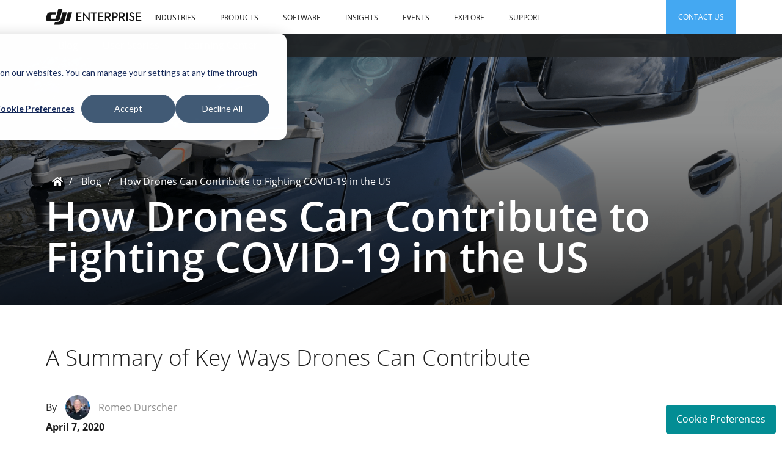

--- FILE ---
content_type: text/html; charset=UTF-8
request_url: https://enterprise-insights.dji.com/blog/how-drones-can-contribute-to-fighting-covid-19-in-the-us
body_size: 20400
content:
<!doctype html><!--[if lt IE 7]> <html class="no-js lt-ie9 lt-ie8 lt-ie7" lang="en" > <![endif]--><!--[if IE 7]>    <html class="no-js lt-ie9 lt-ie8" lang="en" >        <![endif]--><!--[if IE 8]>    <html class="no-js lt-ie9" lang="en" >               <![endif]--><!--[if gt IE 8]><!--><html class="no-js" lang="en"><!--<![endif]--><head><script type="application/javascript" id="hs-cookie-banner-scan" data-hs-allowed="true" src="/_hcms/cookie-banner/auto-blocking.js?portalId=5569287&amp;domain=enterprise-insights.dji.com"></script>
    <meta charset="utf-8">
    <meta http-equiv="X-UA-Compatible" content="IE=edge,chrome=1">
    <meta name="author" content="Romeo Durscher">
    <meta name="description" content="DJI's Romeo Durscher highlights six ways US agencies should be deploying drones to fight COVID-19, and more tips and information for agencies to consider.">
    <meta name="generator" content="HubSpot">
    <title>How Drones Can Contribute to Fighting COVID-19 in the US</title>
    <link rel="shortcut icon" href="https://enterprise-insights.dji.com/hubfs/HS%20Logo-1.png">
    
<meta name="viewport" content="width=device-width, initial-scale=1">

    
    <meta property="og:description" content="DJI's Romeo Durscher highlights six ways US agencies should be deploying drones to fight COVID-19, and more tips and information for agencies to consider.">
    <meta property="og:title" content="How Drones Can Contribute to Fighting COVID-19 in the US">
    <meta name="twitter:description" content="DJI's Romeo Durscher highlights six ways US agencies should be deploying drones to fight COVID-19, and more tips and information for agencies to consider.">
    <meta name="twitter:title" content="How Drones Can Contribute to Fighting COVID-19 in the US">

    

    
    <style>
a.cta_button{-moz-box-sizing:content-box !important;-webkit-box-sizing:content-box !important;box-sizing:content-box !important;vertical-align:middle}.hs-breadcrumb-menu{list-style-type:none;margin:0px 0px 0px 0px;padding:0px 0px 0px 0px}.hs-breadcrumb-menu-item{float:left;padding:10px 0px 10px 10px}.hs-breadcrumb-menu-divider:before{content:'›';padding-left:10px}.hs-featured-image-link{border:0}.hs-featured-image{float:right;margin:0 0 20px 20px;max-width:50%}@media (max-width: 568px){.hs-featured-image{float:none;margin:0;width:100%;max-width:100%}}.hs-screen-reader-text{clip:rect(1px, 1px, 1px, 1px);height:1px;overflow:hidden;position:absolute !important;width:1px}
</style>

<link rel="stylesheet" href="https://enterprise-insights.dji.com/hubfs/hub_generated/module_assets/1/23331927812/1744285178280/module_o2_-_Header_Banner_-_Blog_Post.min.css">
<link rel="stylesheet" href="/hs/hsstatic/AsyncSupport/static-1.501/sass/comments_listing_asset.css">
<link rel="stylesheet" href="https://enterprise-insights.dji.com/hubfs/hub_generated/module_assets/1/23406031156/1744285179306/module_o2_-_Blog_post_-_Recent_Blogs.min.css">
<link rel="stylesheet" href="https://enterprise-insights.dji.com/hubfs/hub_generated/module_assets/1/23406265742/1744285180262/module_o2_-_Accordion_Menu_Row.min.css">
<link rel="stylesheet" href="https://enterprise-insights.dji.com/hubfs/hub_generated/template_assets/1/30840558611/1744240876902/template_magnific-popup.min.css">
<link rel="stylesheet" href="https://enterprise-insights.dji.com/hubfs/hub_generated/module_assets/1/197584656425/1761537747032/module_footer-terms-row.min.css">
    

    
<!--  Added by GoogleAnalytics4 integration -->
<script>
var _hsp = window._hsp = window._hsp || [];
window.dataLayer = window.dataLayer || [];
function gtag(){dataLayer.push(arguments);}

var useGoogleConsentModeV2 = true;
var waitForUpdateMillis = 1000;


if (!window._hsGoogleConsentRunOnce) {
  window._hsGoogleConsentRunOnce = true;

  gtag('consent', 'default', {
    'ad_storage': 'denied',
    'analytics_storage': 'denied',
    'ad_user_data': 'denied',
    'ad_personalization': 'denied',
    'wait_for_update': waitForUpdateMillis
  });

  if (useGoogleConsentModeV2) {
    _hsp.push(['useGoogleConsentModeV2'])
  } else {
    _hsp.push(['addPrivacyConsentListener', function(consent){
      var hasAnalyticsConsent = consent && (consent.allowed || (consent.categories && consent.categories.analytics));
      var hasAdsConsent = consent && (consent.allowed || (consent.categories && consent.categories.advertisement));

      gtag('consent', 'update', {
        'ad_storage': hasAdsConsent ? 'granted' : 'denied',
        'analytics_storage': hasAnalyticsConsent ? 'granted' : 'denied',
        'ad_user_data': hasAdsConsent ? 'granted' : 'denied',
        'ad_personalization': hasAdsConsent ? 'granted' : 'denied'
      });
    }]);
  }
}

gtag('js', new Date());
gtag('set', 'developer_id.dZTQ1Zm', true);
gtag('config', 'G-01N8XBOFR5');
</script>
<script async src="https://www.googletagmanager.com/gtag/js?id=G-01N8XBOFR5"></script>

<!-- /Added by GoogleAnalytics4 integration -->

<!--  Added by GoogleTagManager integration -->
<script>
var _hsp = window._hsp = window._hsp || [];
window.dataLayer = window.dataLayer || [];
function gtag(){dataLayer.push(arguments);}

var useGoogleConsentModeV2 = true;
var waitForUpdateMillis = 1000;



var hsLoadGtm = function loadGtm() {
    if(window._hsGtmLoadOnce) {
      return;
    }

    if (useGoogleConsentModeV2) {

      gtag('set','developer_id.dZTQ1Zm',true);

      gtag('consent', 'default', {
      'ad_storage': 'denied',
      'analytics_storage': 'denied',
      'ad_user_data': 'denied',
      'ad_personalization': 'denied',
      'wait_for_update': waitForUpdateMillis
      });

      _hsp.push(['useGoogleConsentModeV2'])
    }

    (function(w,d,s,l,i){w[l]=w[l]||[];w[l].push({'gtm.start':
    new Date().getTime(),event:'gtm.js'});var f=d.getElementsByTagName(s)[0],
    j=d.createElement(s),dl=l!='dataLayer'?'&l='+l:'';j.async=true;j.src=
    'https://www.googletagmanager.com/gtm.js?id='+i+dl;f.parentNode.insertBefore(j,f);
    })(window,document,'script','dataLayer','GTM-K36ZGNJ');

    window._hsGtmLoadOnce = true;
};

_hsp.push(['addPrivacyConsentListener', function(consent){
  if(consent.allowed || (consent.categories && consent.categories.analytics)){
    hsLoadGtm();
  }
}]);

</script>

<!-- /Added by GoogleTagManager integration -->


<link rel="stylesheet" href="https://pro.fontawesome.com/releases/v5.11.2/css/all.css" integrity="sha384-zrnmn8R8KkWl12rAZFt4yKjxplaDaT7/EUkKm7AovijfrQItFWR7O/JJn4DAa/gx" crossorigin="anonymous">
<meta name="ahrefs-site-verification" content="a558eec6eca6e27af2e93c2be8e0fb52ddb62cfc5d4a4e8c2dd3877629b30962">
<meta name="facebook-domain-verification" content="ovc9jzj5h0n9tw3av4585q2xrc9xe7">



<script>
function deleteCookie(name, domain, path) {
    let expires = "expires=Thu, 01 Jan 1970 00:00:00 GMT";
    let domainStr = domain ? ";domain=" + domain : "";
    let pathStr = path ? ";path=" + path : "";
    document.cookie = name + "=;" + expires + domainStr + pathStr;
}

function clearCookiesByName(name) {
    const hostname = window.location.hostname;
    const parts = hostname.split('.');
    const currentPath = window.location.pathname;

    const paths = ['/', currentPath];
    
    if (currentPath.length > 1) {
        let pathParts = currentPath.split('/');
        for (let i = pathParts.length - 1; i > 1; i--) {
            paths.push(pathParts.slice(0, i).join('/'));
        }
    }

    const domains = [
        hostname, 
        '.' + hostname 
    ];
    
    if (parts.length >= 2) {
        let baseDomain = parts.slice(-2).join('.'); 
        domains.push(baseDomain);
        domains.push('.' + baseDomain); 
    }

    for (const d of domains) {
        for (const p of paths) {
            deleteCookie(name, d, p);
        }
    }
    deleteCookie(name, null, null);
}

function clearAllGaCookies() {
    clearCookiesByName('_ga');
    clearCookiesByName('_gid');
    clearCookiesByName('_gat');
    clearCookiesByName('_gcl_au');

    document.cookie.split(';').forEach(function(cookie) {
        let cookieName = cookie.split('=')[0].trim();
        if (cookieName.startsWith('_ga_')) {
            clearCookiesByName(cookieName);
            console.log('Deleted GA4 cookie: ' + cookieName);
        }
    });
}

window._hsq = window._hsq || [];
_hsq.push(['addPrivacyConsentListener', function(consent) {
  if (!consent || !consent.categories) {
      return;
  }

  if (consent.categories.analytics === false) {
    if (typeof gtag === 'function') {
        gtag('consent', 'update', {
            'analytics_storage': 'denied',
            'ad_storage': 'denied'
        });
        console.log('Google Analytics consent revoked via gtag().');
    }

    setTimeout(function() {
        clearAllGaCookies();
    }, 500); 

  } else if (consent.categories.analytics === true) {
      console.log('Analytics consent given. Loading new GA ID.');
      
      if (typeof gtag === 'function') {
          gtag('config', 'G-G2HSV0QEYH');
      }

  }

  if(consent.categories.advertisement === true){
  	_linkedin_partner_id = "3724596";
    window._linkedin_data_partner_ids = window._linkedin_data_partner_ids || [];
    window._linkedin_data_partner_ids.push(_linkedin_partner_id);
	(function(l) {
      if (!l){window.lintrk = function(a,b){window.lintrk.q.push([a,b])};
              window.lintrk.q=[]}
      var s = document.getElementsByTagName("script")[0];
      var b = document.createElement("script");
      b.type = "text/javascript";b.async = true;
      b.src = "https://snap.licdn.com/li.lms-analytics/insight.min.js";
      s.parentNode.insertBefore(b, s);})(window.lintrk);
    
    const noscriptLinkedin = document.createElement('noscript');
    noscriptLinkedin.innerHTML = `
      <img height="1" width="1" style="display:none;" alt="" src="https://px.ads.linkedin.com/collect/?pid=3724596&fmt=gif" />
    `;
    document.body.appendChild(noscriptLinkedin);

    !function(f,b,e,v,n,t,s)
    {if(f.fbq)return;n=f.fbq=function(){n.callMethod?
    n.callMethod.apply(n,arguments):n.queue.push(arguments)};
    if(!f._fbq)f._fbq=n;n.push=n;n.loaded=!0;n.version='2.0';
    n.queue=[];t=b.createElement(e);t.async=!0;
    t.src=v;s=b.getElementsByTagName(e)[0];
    s.parentNode.insertBefore(t,s)}(window, document,'script',
    'https://connect.facebook.net/en_US/fbevents.js');
    fbq('init', '257432173102679');
    fbq('track', 'PageView');
	
    const noscriptFB = document.createElement('noscript');
    noscriptFB.innerHTML = `
      <img height="1" width="1" style="display:none;" alt="" src="https://www.facebook.com/tr?id=257432173102679&ev=PageView&noscript=1" />
    `;
    document.body.appendChild(noscriptFB);

  } else if (consent.categories.advertisement === false) {
    
    if (typeof fbq === 'function') {
        fbq('consent', 'revoke');
        console.log('Facebook Pixel consent revoked.');
    }

    clearCookiesByName('_fbp');
    clearCookiesByName('_fbc');
    clearCookiesByName('li_sugr');
    clearCookiesByName('li_lms');
    clearCookiesByName('lidc');
    clearCookiesByName('bcookie');
    clearCookiesByName('bscookie');

    document.querySelectorAll('script[src*="snap.licdn.com/li.lms-analytics/insight.min.js"]').forEach(script => {
      script.remove();
    });

    document.querySelectorAll('img[src*="px.ads.linkedin.com"]').forEach(img => {
      img.remove();
    });

    document.querySelectorAll('script[src*="connect.facebook.net"], script[src*="facebook.com/tr"], script[src*="fbcdn.net"]').forEach(script => {
      script.remove();
    });

    document.querySelectorAll('img[src*="facebook.com/tr"], img[src*="facebook.com/pixel"]').forEach(img => {
      img.remove();
    });

    document.querySelectorAll('noscript').forEach(noscript => {
      if (noscript.innerHTML.includes('px.ads.linkedin.com') ||
          noscript.innerHTML.includes('facebook.com/tr')) {
        noscript.remove();
      }
    });
  }
  
}]);
</script>
<link rel="amphtml" href="https://enterprise-insights.dji.com/blog/how-drones-can-contribute-to-fighting-covid-19-in-the-us?hs_amp=true">

<meta property="og:image" content="https://enterprise-insights.dji.com/hubfs/Sherrif%20Photo%20(1).png">
<meta property="og:image:width" content="380">
<meta property="og:image:height" content="220">

<meta name="twitter:image" content="https://enterprise-insights.dji.com/hubfs/Sherrif%20Photo%20(1).png">


<meta property="og:url" content="https://enterprise-insights.dji.com/blog/how-drones-can-contribute-to-fighting-covid-19-in-the-us">
<meta name="twitter:card" content="summary_large_image">

<link rel="canonical" href="https://enterprise-insights.dji.com/blog/how-drones-can-contribute-to-fighting-covid-19-in-the-us">

<meta property="og:type" content="article">
<link rel="alternate" type="application/rss+xml" href="https://enterprise-insights.dji.com/blog/rss.xml">
<meta name="twitter:domain" content="enterprise-insights.dji.com">
<script src="//platform.linkedin.com/in.js" type="text/javascript">
    lang: en_US
</script>

<meta http-equiv="content-language" content="en">
<link rel="stylesheet" href="//7052064.fs1.hubspotusercontent-na1.net/hubfs/7052064/hub_generated/template_assets/DEFAULT_ASSET/1767723259071/template_layout.min.css">


<link rel="stylesheet" href="https://enterprise-insights.dji.com/hubfs/hub_generated/template_assets/1/20568154341/1761537881107/template_o2_-_main.min.css">
<link rel="stylesheet" href="https://enterprise-insights.dji.com/hubfs/hub_generated/template_assets/1/23331906336/1744240862511/template_o2_-_Blog_Post.min.css">




</head>
<body class="   hs-content-id-28077748284 hs-blog-post hs-blog-id-8057460694" style="">
<!--  Added by GoogleTagManager integration -->
<noscript><iframe src="https://www.googletagmanager.com/ns.html?id=GTM-K36ZGNJ" height="0" width="0" style="display:none;visibility:hidden"></iframe></noscript>

<!-- /Added by GoogleTagManager integration -->

    <div class="header-container-wrapper">
    <div class="header-container container-fluid">

<div class="row-fluid-wrapper row-depth-1 row-number-1 ">
<div class="row-fluid ">
<div class="span12 widget-span widget-type-custom_widget " style="" data-widget-type="custom_widget" data-x="0" data-w="12">
<div id="hs_cos_wrapper_module_158373600390360" class="hs_cos_wrapper hs_cos_wrapper_widget hs_cos_wrapper_type_module" style="" data-hs-cos-general-type="widget" data-hs-cos-type="module"></div>

</div><!--end widget-span -->
</div><!--end row-->
</div><!--end row-wrapper -->

<div class="row-fluid-wrapper row-depth-1 row-number-2 ">
<div class="row-fluid ">
<div class="span12 widget-span widget-type-global_group " style="" data-widget-type="global_group" data-x="0" data-w="12">
<div class="" data-global-widget-path="generated_global_groups/20542332420.html"><div class="row-fluid-wrapper row-depth-1 row-number-1 ">
<div class="row-fluid ">
<div id="header-wrapper" class="span12 widget-span widget-type-cell " style="" data-widget-type="cell" data-x="0" data-w="12">

<div class="row-fluid-wrapper row-depth-1 row-number-2 ">
<div class="row-fluid ">
<div class="span12 widget-span widget-type-cell header-top-container" style="" data-widget-type="cell" data-x="0" data-w="12">

<div class="row-fluid-wrapper row-depth-1 row-number-3 ">
<div class="row-fluid ">
<div class="span12 widget-span widget-type-cell page-center" style="" data-widget-type="cell" data-x="0" data-w="12">

<div class="row-fluid-wrapper row-depth-1 row-number-4 ">
<div class="row-fluid ">
<div class="span12 widget-span widget-type-custom_widget " style="" data-widget-type="custom_widget" data-x="0" data-w="12">
<div id="hs_cos_wrapper_module_157603148711127" class="hs_cos_wrapper hs_cos_wrapper_widget hs_cos_wrapper_type_module" style="" data-hs-cos-general-type="widget" data-hs-cos-type="module"><div class="header-top-inner-container">
<div class="logo">
<a href="https://enterprise.dji.com/" id="hs-link-my_logo" style="border-width:0px;border:0px;"><img src="https://enterprise-insights.dji.com/hubfs/img/logo.svg" class="hs-image-widget " height="24" style="height: auto;width:182px;border-width:0px;border:0px;" width="182" alt="DJI Enterprise" title="DJI Enterprise"></a>
</div>
<div class="primary-nav-container">
<div id="hs_menu_wrapper_main_menu" class="hs-menu-wrapper active-branch flyouts hs-menu-flow-horizontal" role="navigation" data-sitemap-name="Main Menu" data-menu-id="8057460161" aria-label="Navigation Menu">
<ul role="menu" class="active-branch">
<li class="hs-menu-item hs-menu-depth-1 hs-item-has-children" role="none"><a href="javascript:;" aria-haspopup="true" aria-expanded="false" role="menuitem">Industries</a>
<ul role="menu" class="hs-menu-children-wrapper">
<li class="hs-menu-item hs-menu-depth-2" role="none"><a href="https://enterprise.dji.com/public-safety?site=insights&amp;from=nav" role="menuitem">Public Safety</a></li>
<li class="hs-menu-item hs-menu-depth-2" role="none"><a href="https://enterprise.dji.com/geospatial?site=insights&amp;from=nav" role="menuitem">Geospatial</a></li>
<li class="hs-menu-item hs-menu-depth-2" role="none"><a href="https://enterprise.dji.com/inspection?site=insights&amp;from=nav" role="menuitem">Inspection</a></li>
</ul></li>
<li class="hs-menu-item hs-menu-depth-1 hs-item-has-children" role="none"><a href="https://www.dji.com/products/enterprise?site=insights&amp;from=nav" aria-haspopup="true" aria-expanded="false" role="menuitem">Products</a>
<ul role="menu" class="hs-menu-children-wrapper">
<li class="hs-menu-item hs-menu-depth-2" role="none"><a href="https://www.dji.com/products/enterprise?site=insights&amp;from=nav#drones" role="menuitem">Drones</a></li>
<li class="hs-menu-item hs-menu-depth-2" role="none"><a href="https://www.dji.com/products/enterprise?site=insights&amp;from=nav#payloads" role="menuitem">Payloads</a></li>
<li class="hs-menu-item hs-menu-depth-2" role="none"><a href="https://www.dji.com/products/enterprise?site=insights&amp;from=nav#enterprise-accessories" role="menuitem">Accessories</a></li>
<li class="hs-menu-item hs-menu-depth-2" role="none"><a href="https://www.dji.com/aeroscope?site=insights&amp;from=nav" role="menuitem">Drone Detection Systems</a></li>
</ul></li>
<li class="hs-menu-item hs-menu-depth-1 hs-item-has-children" role="none"><a href="https://www.dji.com/products/enterprise?site=insights&amp;from=nav#software" aria-haspopup="true" aria-expanded="false" role="menuitem">Software</a>
<ul role="menu" class="hs-menu-children-wrapper">
<li class="hs-menu-item hs-menu-depth-2" role="none"><a href="https://www.dji.com/dji-terra?site=insights&amp;from=nav" role="menuitem">DJI Terra</a></li>
<li class="hs-menu-item hs-menu-depth-2" role="none"><a href="https://www.dji.com/flighthub?site=insights&amp;from=nav" role="menuitem">FlightHub</a></li>
<li class="hs-menu-item hs-menu-depth-2" role="none"><a href="https://www.dji.com/simulator?site=insights&amp;from=nav" role="menuitem">Enterprise Flight Simulator</a></li>
<li class="hs-menu-item hs-menu-depth-2" role="none"><a href="https://www.dji.com/ground-station-pro?site=insights&amp;from=nav" role="menuitem">GS Pro</a></li>
</ul></li>
<li class="hs-menu-item hs-menu-depth-1 hs-item-has-children active-branch" role="none"><a href="javascript:;" aria-haspopup="true" aria-expanded="false" role="menuitem">Insights</a>
<ul role="menu" class="hs-menu-children-wrapper active-branch">
<li class="hs-menu-item hs-menu-depth-2 active active-branch" role="none"><a href="https://enterprise-insights.dji.com/blog" role="menuitem">Blog</a></li>
<li class="hs-menu-item hs-menu-depth-2" role="none"><a href="https://enterprise-insights.dji.com/user-stories" role="menuitem">User Stories</a></li>
<li class="hs-menu-item hs-menu-depth-2" role="none"><a href="https://enterprise-insights.dji.com/learning-center" role="menuitem">Learning Center</a></li>
</ul></li>
<li class="hs-menu-item hs-menu-depth-1" role="none"><a href="https://enterprise-insights.dji.com/dji-enterprise-events?site=insights&amp;from=nav" role="menuitem">Events</a></li>
<li class="hs-menu-item hs-menu-depth-1 hs-item-has-children" role="none"><a href="javascript:;" aria-haspopup="true" aria-expanded="false" role="menuitem">Explore</a>
<ul role="menu" class="hs-menu-children-wrapper">
<li class="hs-menu-item hs-menu-depth-2" role="none"><a href="https://enterprise.dji.com/ecosystem?site=insights&amp;from=nav" role="menuitem">Ecosystem</a></li>
<li class="hs-menu-item hs-menu-depth-2" role="none"><a href="https://enterprise.dji.com/news?site=insights&amp;from=nav" role="menuitem">News</a></li>
<li class="hs-menu-item hs-menu-depth-2" role="none"><a href="https://developer.dji.com/?site=insights&amp;from=nav" role="menuitem">DJI Developer</a></li>
<li class="hs-menu-item hs-menu-depth-2" role="none"><a href="https://enterprise.dji.com/resources?site=insights&amp;from=nav" role="menuitem">Resources</a></li>
</ul></li>
<li class="hs-menu-item hs-menu-depth-1 hs-item-has-children" role="none"><a href="javascript:;" aria-haspopup="true" aria-expanded="false" role="menuitem">Support</a>
<ul role="menu" class="hs-menu-children-wrapper">
<li class="hs-menu-item hs-menu-depth-2" role="none"><a href="https://enterprise.dji.com/enterprise-shield?site=insights&amp;from=nav" role="menuitem">Enterprise Shield</a></li>
<li class="hs-menu-item hs-menu-depth-2" role="none"><a href="https://www.dji.com/where-to-buy/enterprise-dealers?site=insights&amp;from=nav" role="menuitem">Find a Dealer</a></li>
<li class="hs-menu-item hs-menu-depth-2" role="none"><a href="https://www.dji.com/flysafe?site=insights&amp;from=nav" role="menuitem">FlySafe</a></li>
<li class="hs-menu-item hs-menu-depth-2" role="none"><a href="https://www.uastc.com/us/?site=insights&amp;from=nav" role="menuitem">UTC Training</a></li>
</ul></li>
</ul>
</div>
<div class="language-switcher-container en">
</div>
<!--HubSpot Call-to-Action Code --><span class="hs-cta-wrapper" id="hs-cta-wrapper-d4b2d0a1-8dc6-4ce9-aced-aff4647e25a9"><span class="hs-cta-node hs-cta-d4b2d0a1-8dc6-4ce9-aced-aff4647e25a9" id="hs-cta-d4b2d0a1-8dc6-4ce9-aced-aff4647e25a9"><!--[if lte IE 8]><div id="hs-cta-ie-element"></div><![endif]--><a href="https://cta-redirect.hubspot.com/cta/redirect/5569287/d4b2d0a1-8dc6-4ce9-aced-aff4647e25a9"><img class="hs-cta-img" id="hs-cta-img-d4b2d0a1-8dc6-4ce9-aced-aff4647e25a9" style="border-width:0px;" src="https://no-cache.hubspot.com/cta/default/5569287/d4b2d0a1-8dc6-4ce9-aced-aff4647e25a9.png" alt="Contact Us"></a></span><script charset="utf-8" src="/hs/cta/cta/current.js"></script><script type="text/javascript"> hbspt.cta._relativeUrls=true;hbspt.cta.load(5569287, 'd4b2d0a1-8dc6-4ce9-aced-aff4647e25a9', {"useNewLoader":"true","region":"na1"}); </script></span><!-- end HubSpot Call-to-Action Code -->
</div>
<div id="nav-icon">
<span></span>
<span></span>
<span></span>
</div>
</div></div>

</div><!--end widget-span -->
</div><!--end row-->
</div><!--end row-wrapper -->

</div><!--end widget-span -->
</div><!--end row-->
</div><!--end row-wrapper -->

</div><!--end widget-span -->
</div><!--end row-->
</div><!--end row-wrapper -->

<div class="row-fluid-wrapper row-depth-1 row-number-5 ">
<div class="row-fluid ">
<div class="span12 widget-span widget-type-custom_widget progress-bar" style="" data-widget-type="custom_widget" data-x="0" data-w="12">
<div id="hs_cos_wrapper_module_1576046739570662" class="hs_cos_wrapper hs_cos_wrapper_widget hs_cos_wrapper_type_module" style="" data-hs-cos-general-type="widget" data-hs-cos-type="module"><div id="progress-bar"></div>
<script>
document.addEventListener("DOMContentLoaded", function(event) {
// Your code to run since DOM is loaded and ready
$("#progress-bar").onscroll('#progress-bar', {
backgroundColor:'#08a9f9',
height:'5px',
containerId: 'main-content-container'
//position:'fixed'
});
});
</script></div>

</div><!--end widget-span -->
</div><!--end row-->
</div><!--end row-wrapper -->

<div class="row-fluid-wrapper row-depth-1 row-number-6 ">
<div class="row-fluid ">
<div class="span12 widget-span widget-type-custom_widget " style="" data-widget-type="custom_widget" data-x="0" data-w="12">
<div id="hs_cos_wrapper_module_1657010110956130" class="hs_cos_wrapper hs_cos_wrapper_widget hs_cos_wrapper_type_module" style="" data-hs-cos-general-type="widget" data-hs-cos-type="module">
<div class="subheader-nav-container">
  <div class="row-fluid">
    <div class="page-center span12">
      <div class="subheader-nav-inner-container">
        <div id="hs_menu_wrapper_module_1657010110956130_" class="hs-menu-wrapper active-branch flyouts hs-menu-flow-horizontal" role="navigation" data-sitemap-name="default" data-menu-id="23456544492" aria-label="Navigation Menu">
 <ul role="menu" class="active-branch">
  <li class="hs-menu-item hs-menu-depth-1 active active-branch" role="none"><a href="https://enterprise-insights.dji.com/blog" role="menuitem">Blog</a></li>
  <li class="hs-menu-item hs-menu-depth-1" role="none"><a href="https://enterprise-insights.dji.com/user-stories" role="menuitem">User Stories</a></li>
  <li class="hs-menu-item hs-menu-depth-1" role="none"><a href="https://enterprise-insights.dji.com/learning-center" role="menuitem">Learning Center</a></li>
 </ul>
</div>
        
          <div class="language-switcher-container">
            
          </div>
        
      </div>
    </div>
  </div>
</div>
</div>

</div><!--end widget-span -->
</div><!--end row-->
</div><!--end row-wrapper -->

</div><!--end widget-span -->
</div><!--end row-->
</div><!--end row-wrapper -->
</div>
</div><!--end widget-span -->
</div><!--end row-->
</div><!--end row-wrapper -->

    </div><!--end header -->
</div><!--end header wrapper -->

<div class="body-container-wrapper">
    <div class="body-container container-fluid">

<div class="row-fluid-wrapper row-depth-1 row-number-1 ">
<div class="row-fluid ">
<div class="span12 widget-span widget-type-custom_widget " style="" data-widget-type="custom_widget" data-x="0" data-w="12">
<div id="hs_cos_wrapper_module_1576049276367357" class="hs_cos_wrapper hs_cos_wrapper_widget hs_cos_wrapper_type_module" style="" data-hs-cos-general-type="widget" data-hs-cos-type="module"><div id="header-banner">
  <div id="header-banner-content">
    <div class="row-fluid">
      <div class="span12 page-center">
        <div id="hs-breadcrumb-menu-wrapper" role="navigation">
          <ul class="hs-breadcrumb-menu">
            <li class="hs-breadcrumb-menu-item first-crumb"><a href="https://enterprise.dji.com" class="hs-breadcrumb-label"><i class="fas fa-home"></i></a><span class="hs-breadcrumb-menu-divider"></span></li>
            <li class="hs-breadcrumb-menu-item"><a href="https://enterprise-insights.dji.com/blog" class="hs-breadcrumb-label">Blog</a><span class="hs-breadcrumb-menu-divider"></span></li>
            <li class="hs-breadcrumb-menu-item last-crumb"><span class="hs-breadcrumb-label"><span data-hs-cos-general-type="meta_field" data-hs-cos-type="text"><span id="hs_cos_wrapper_name" class="hs_cos_wrapper hs_cos_wrapper_meta_field hs_cos_wrapper_type_text" style="" data-hs-cos-general-type="meta_field" data-hs-cos-type="text">How Drones Can Contribute to Fighting COVID-19 in the US</span></span></span></li>
          </ul>
          <div class="clear"></div>
        </div>
        <h1 class="margin-t0"><span id="hs_cos_wrapper_name" class="hs_cos_wrapper hs_cos_wrapper_meta_field hs_cos_wrapper_type_text" style="" data-hs-cos-general-type="meta_field" data-hs-cos-type="text">How Drones Can Contribute to Fighting COVID-19 in the US</span></h1>
      </div>
    </div>
  </div>
</div>
<style>
  
    
    
    
    
  
  #header-banner{
    
      background-image: linear-gradient(rgba(0,0,0,0.4), rgba(0,0,0,0.4)), url(https://enterprise-insights.dji.com/hubfs/Sherrif%20Bannewr%20%281%29.png);
    
    background-position: 0% 0%;
  }
  
  @media (max-width: 768px) {
    #header-banner{
      background-image: linear-gradient(rgba(0,0,0,0.4), rgba(0,0,0,0.4)), url(https://enterprise-insights.dji.com/hubfs/Sherrif%20Bannewr%20%281%29.png);
    }
  }
</style></div>

</div><!--end widget-span -->
</div><!--end row-->
</div><!--end row-wrapper -->

<div class="row-fluid-wrapper row-depth-1 row-number-2 ">
<div class="row-fluid ">
<div class="span12 widget-span widget-type-cell page-section" style="" data-widget-type="cell" data-x="0" data-w="12">

<div class="row-fluid-wrapper row-depth-1 row-number-3 ">
<div class="row-fluid ">
<div class="span12 widget-span widget-type-cell page-center" style="" data-widget-type="cell" data-x="0" data-w="12">

<div class="row-fluid-wrapper row-depth-1 row-number-4 ">
<div class="row-fluid ">
<div class="span9 widget-span widget-type-cell " style="" data-widget-type="cell" data-x="0" data-w="9">

<div class="row-fluid-wrapper row-depth-1 row-number-5 ">
<div class="row-fluid ">
<div class="span12 widget-span widget-type-custom_widget " style="" data-widget-type="custom_widget" data-x="0" data-w="12">
<div id="hs_cos_wrapper_module_157605235206927" class="hs_cos_wrapper hs_cos_wrapper_widget hs_cos_wrapper_type_module" style="" data-hs-cos-general-type="widget" data-hs-cos-type="module">
<h2 class="selectable-header margin-t0 h3">A Summary of Key Ways Drones Can Contribute</h2>
</div>

</div><!--end widget-span -->
</div><!--end row-->
</div><!--end row-wrapper -->

<div class="row-fluid-wrapper row-depth-1 row-number-6 ">
<div class="row-fluid ">
<div id="main-content-container" class="span12 widget-span widget-type-cell " style="" data-widget-type="cell" data-x="0" data-w="12">

<div class="row-fluid-wrapper row-depth-2 row-number-1 ">
<div class="row-fluid ">
<div class="span12 widget-span widget-type-custom_widget " style="" data-widget-type="custom_widget" data-x="0" data-w="12">
<div id="hs_cos_wrapper_module_1576046609947627" class="hs_cos_wrapper hs_cos_wrapper_widget hs_cos_wrapper_type_module widget-type-blog_content" style="" data-hs-cos-general-type="widget" data-hs-cos-type="module">
    <div class="blog-section">
<div class="blog-post-wrapper cell-wrapper">
<div class="blog-section">
<div class="blog-post-wrapper cell-wrapper">
<div class="section post-header">
<div id="hubspot-author_data" class="hubspot-editable" data-hubspot-form-id="author_data" data-hubspot-name="Blog Author">
<span class="hs-author-label">By </span>
<span class="hs-author-avatar"> 
<img src="https://enterprise-insights.dji.com/hs-fs/hubfs/author%20headshots/Romeo%20Durscher.png?width=12&amp;name=Romeo%20Durscher.png" alt="Romeo Durscher" class="lazyload" width="12" style="width: 100%;" data-src="https://cdn2.hubspot.net/hub/5569287/hubfs/author%20headshots/Romeo%20Durscher.png?width=50" data-srcset="https://cdn2.hubspot.net/hub/5569287/hubfs/author%20headshots/Romeo%20Durscher.png?width=50 50w" srcset="https://enterprise-insights.dji.com/hs-fs/hubfs/author%20headshots/Romeo%20Durscher.png?width=6&amp;name=Romeo%20Durscher.png 6w, https://enterprise-insights.dji.com/hs-fs/hubfs/author%20headshots/Romeo%20Durscher.png?width=12&amp;name=Romeo%20Durscher.png 12w, https://enterprise-insights.dji.com/hs-fs/hubfs/author%20headshots/Romeo%20Durscher.png?width=18&amp;name=Romeo%20Durscher.png 18w, https://enterprise-insights.dji.com/hs-fs/hubfs/author%20headshots/Romeo%20Durscher.png?width=24&amp;name=Romeo%20Durscher.png 24w, https://enterprise-insights.dji.com/hs-fs/hubfs/author%20headshots/Romeo%20Durscher.png?width=30&amp;name=Romeo%20Durscher.png 30w, https://enterprise-insights.dji.com/hs-fs/hubfs/author%20headshots/Romeo%20Durscher.png?width=36&amp;name=Romeo%20Durscher.png 36w" sizes="(max-width: 12px) 100vw, 12px">
</span>
<a class="author-link" href="https://enterprise-insights.dji.com/blog/author/romeo-durscher"> Romeo Durscher</a>
<br>
<strong>April 7, 2020</strong>
</div>
</div>
<div class="section post-body">
<span id="hs_cos_wrapper_post_body" class="hs_cos_wrapper hs_cos_wrapper_meta_field hs_cos_wrapper_type_rich_text" style="" data-hs-cos-general-type="meta_field" data-hs-cos-type="rich_text"><p><span>With the full scope of COVID-19 still being debated by health experts across the globe, nearly one-fourth of the reported cases are from the United States. The pandemic has not only pushed public healthcare systems to their limit but it has also compelled authorities to incorporate ‘contactless’ technology into their coronavirus response.</span></p>
<!--more-->
<p><span>Over the past few months, we have witnessed <a href="https://enterprise-insights.dji.com/blog/innovating-to-fight-covid-19-four-ways-drones-are-contributing?hsLang=en">officials in China</a> and <a href="https://enterprise-insights.dji.com/blog/dji-drones-essential-tool-fight-covid19-europe-support-program?hsLang=en">public safety entities across Europe</a> leverage drones as strategic assets to assist those who operate at the frontlines.</span></p>
<p><span>Drones are vastly beneficial in enhancing situational awareness through live video feeds. They can also be used to disseminate critical information during flight via accessories, like a loudspeaker. Moreover, public safety officials can conduct post-flight data analytics for a deeper understanding of socioeconomic dynamics such as crowd behavior and traffic movement.</span></p>
<p><span>It has been just over a week since we activated our <a href="https://www.dji.com/newsroom/news/dji-commits-drone-technology-to-increase-support-for-national-disaster-response-efforts">Disaster Relief Program</a> across the United States. In this period, several hundred departments across the US had reached out to us, and we have been able to support 43 police, fire, and public safety organizations from 22 states, helping them with the right equipment in these unprecedented times. As part of our commitment to America’s frontline heroes, <a href="https://enterprise-insights.dji.com/blog/us-covid-19-relief-program-update?hsLang=en">we&nbsp;have been distributing 100 drones</a> to police, fire, and emergency management departments; state patrols; search and rescue units; and even hospitals.</span></p>
<p><span>These organizations can utilize drones in numerous ways to manage the crisis and I’ll be sharing some of the potential use-cases here. But as public safety personnel exploit their ingenuity to develop use-cases not foreseen at present, expect to see more information and examples being added to this blog over time.</span></p>
<h2>Six ways drones can manage and mitigate the spread of COVID-19 in the US</h2>
<h3>1. Live Situational Awareness with AI Analytics</h3>
<p><span>As of April 2, almost 90% of the United States is under a government-mandated shelter-in-place order in an attempt to prevent the spread of COVID-19 and flatten the curve. The current policing methods of enforcing these orders require a large number of resources, which makes them costly and, often, not as effective as one would like them to be.</span></p>
<p><span>As such, remote oversight of people is highly desirable to reduce manpower needs and maximize efficiency. Most DJI drones can be used to keep an eye on the crowd movement and evaluate developing situations quickly and remotely.</span></p>
<p><span>We have also made several streaming solutions available within our ecosystem to ensure that drone footage can be streamed live to an incident command center seamlessly. These solutions include a DJI Smart Controller, Crystal Sky, and/or iOS devices which can either connect to a Wi-Fi network or utilize LTE/4G/3G connectivity. In case of location or connectivity constraints, solutions like Dejero and FLYMOTION Mission Case can be used to increase streaming capabilities.</span></p>
<p><span>These live feeds can be used as is, or authorities can apply a layer of real-time artificial intelligence (AI) on them to make better decisions. For example, using AI on a live drone stream can be used to automatically identify crowd density and trigger custom alerts. An AI analytics platform such as <a href="https://unleashlive.com/">Unleash Live</a> can even empower a remote command center with multiple live streams from drones, CCTV, mobile cameras, or BodyCams for coordinated decision-making.</span></p>
<h3>2. Community Patrol for Public Safety</h3>
<p><span>In exceptional times like these, when police departments may be facing staffing shortages from infected/quarantined officers, or more units need to be deployed in special zones, a drone can act as a force multiplier for regular patrol duties and safeguard communities against crime.</span></p>
<p><span>Low-cost roving platforms, such as DJI’s Mavic 2 Enterprise Zoom and Dual, Phantom 4 Pro, or Matrice 210 v2, can be utilized in crime-vulnerable areas to observe and report suspicious and criminal activities, reduce manpower requirement, minimize public contact, and maximize efficiency. These easy-to-deploy drones can be operated by a single officer to patrol a sensitive area, just like a normal police vehicle would have.</span></p>
<p><span>Drones can also prove pivotal while responding to community-reported incidents. For example, a quick incident size-up by a drone can allow for quicker deployment decisions such as increasing the response (i.e. soliciting additional units) or canceling the request for additional alarms due to a lack of severity of initial call information.</span></p>
<p><span>And let’s not forget that declared emergencies can lead to community anxiety. The presence of visibly-armed patrolling officers in such situations could heighten the stress levels for residents, potentially deterring them from stepping out to fulfill even the basic necessities. Drones, meanwhile, can continue to safeguard communities without adding to the citizens’ anxieties.</span></p>
<p><span><img src="https://enterprise-insights.dji.com/hs-fs/hubfs/91910580_166623864491909_2585586285175373824_n.jpg?width=438&amp;name=91910580_166623864491909_2585586285175373824_n.jpg" alt="91910580_166623864491909_2585586285175373824_n" width="438" style="width: 438px; display: block; margin-left: auto; margin-right: auto;" srcset="https://enterprise-insights.dji.com/hs-fs/hubfs/91910580_166623864491909_2585586285175373824_n.jpg?width=219&amp;name=91910580_166623864491909_2585586285175373824_n.jpg 219w, https://enterprise-insights.dji.com/hs-fs/hubfs/91910580_166623864491909_2585586285175373824_n.jpg?width=438&amp;name=91910580_166623864491909_2585586285175373824_n.jpg 438w, https://enterprise-insights.dji.com/hs-fs/hubfs/91910580_166623864491909_2585586285175373824_n.jpg?width=657&amp;name=91910580_166623864491909_2585586285175373824_n.jpg 657w, https://enterprise-insights.dji.com/hs-fs/hubfs/91910580_166623864491909_2585586285175373824_n.jpg?width=876&amp;name=91910580_166623864491909_2585586285175373824_n.jpg 876w, https://enterprise-insights.dji.com/hs-fs/hubfs/91910580_166623864491909_2585586285175373824_n.jpg?width=1095&amp;name=91910580_166623864491909_2585586285175373824_n.jpg 1095w, https://enterprise-insights.dji.com/hs-fs/hubfs/91910580_166623864491909_2585586285175373824_n.jpg?width=1314&amp;name=91910580_166623864491909_2585586285175373824_n.jpg 1314w" sizes="(max-width: 438px) 100vw, 438px">&nbsp;</span></p>
<p style="text-align: center; font-size: 15px;"><span style="color: #666666;">A department can plan and save multiple patrols on an iPad before taking off. The flight is automated so the officers can focus on reviewing the video stream and take command if a special situation occurs.</span></p>
<h3>3. Information from the Air</h3>
<p><span>As seen already in countries like Italy, Spain, France, Belgium, and China, a Mavic 2 Enterprise (with included speaker accessory) can be used to share audible information, such as notifications, messages, updates, and requests with the citizens. Especially effective for patrolling public spaces such as parks and beaches, this method eases the burden on the police force and allows a more remote approach to enforcing social distancing.</span></p>
<h3>4. Homeless Camp Evaluations</h3>
<p><span>With more than half a million people experiencing homelessness as the coronavirus pandemic sweeps the country, the movement of this extremely vulnerable population group has become a serious concern for the government authorities. That many of the homeless also suffer from poor health and malnutrition puts them at a dramatically increased risk of having severe complications from the coronavirus. This is why officials in the San Francisco Bay Area – which has the densest homeless population in the US – are <a href="https://www.mercurynews.com/2020/03/27/safe-from-coronavirus-dozens-of-homeless-move-into-hotels-to-ride-out-pandemic/">securing rooms in hotels</a> to get people safely housed.</span></p>
<p><span>But not everyone can be moved to a hotel. Many homeless people live in a shelter system. These shelters need to be reinforced urgently with infrastructure such as additional handwashing stations. Besides, there is the problem of density – because one person may be splitting housing with numerous others. Thus, identifying and tracking the encampments of the homeless properly has become imperative.</span></p>
<p><span>Drones such as Mavic 2 Enterprise Dual, Matrice M200 series, and Phantom 4 Pro, can prove useful here in several ways. Drones can be used to create precise, high-resolution maps of the areas with homeless camps. Additionally, thermal data can be captured to determine population density. High-resolution videos of these areas can also be captured, with the AI analytics solutions mentioned before being leveraged for crowd-counting.</span></p>
<p><span><img src="https://enterprise-insights.dji.com/hs-fs/hubfs/screenshot-5.jpeg?width=1919&amp;name=screenshot-5.jpeg" alt="screenshot-5" width="1919" style="width: 1919px;" srcset="https://enterprise-insights.dji.com/hs-fs/hubfs/screenshot-5.jpeg?width=960&amp;name=screenshot-5.jpeg 960w, https://enterprise-insights.dji.com/hs-fs/hubfs/screenshot-5.jpeg?width=1919&amp;name=screenshot-5.jpeg 1919w, https://enterprise-insights.dji.com/hs-fs/hubfs/screenshot-5.jpeg?width=2879&amp;name=screenshot-5.jpeg 2879w, https://enterprise-insights.dji.com/hs-fs/hubfs/screenshot-5.jpeg?width=3838&amp;name=screenshot-5.jpeg 3838w, https://enterprise-insights.dji.com/hs-fs/hubfs/screenshot-5.jpeg?width=4798&amp;name=screenshot-5.jpeg 4798w, https://enterprise-insights.dji.com/hs-fs/hubfs/screenshot-5.jpeg?width=5757&amp;name=screenshot-5.jpeg 5757w" sizes="(max-width: 1919px) 100vw, 1919px"></span></p>
<p style="text-align: center; font-size: 15px;"><span style="color: #666666;">Officials can map and measure the size of camps to determine their risk profile and appropriately plan relocation or other actions that would reduce the risk to this vulnerable group.</span></p>
<h3>5. Planning and Overwatch of Drive-Through Test Sites</h3>
<p><span>To ensure proper setup of testing and treatment sites, as well as the staging areas for disaster supply Points of Distribution (PODs), proper mapping of the area is a basic requirement. Using a 2D or 3D mapping drone such as Phantom 4 Pro, Mavic 2 Pro, or M210, officials can allow for proper measurements of distances, volume measurements, and the design of traffic flows.</span></p>
<p><span>Mapping can be first utilized to determine appropriate locations – depending on the size and ability of a potential site to handle logistics, possible loading and unloading zones, personnel work areas, public traffic lanes, standby zones for the public, as well as the availability of the existing structures that can assist with operations.</span></p>
<p><span>Next, the security needs of these sites can be rapidly evaluated to determine the best ways to secure the sites with as few resources as possible. Real-time evaluation of the implementation of these proposals can also be done through drones. At an operational site, the traffic flow can be further evaluated and advisories issued to make adjustments as needed.</span></p>
<p><span>Using drones for planning and overwatch of drive-through coronavirus test sites can lead to maximization of testing site/POD efficiency, reduce the need for personnel, and minimize the wait times which could have led to public frustration and anxiety.</span><span>&nbsp;</span></p>
<h3>6. Delivery by Drones</h3>
<p><span>Using drones to deliver medical supplies and personal protective equipment (PPE), or to carry medical samples from the collection center to the testing facility, can not only reduce the transportation time exponentially but it can also decrease the chance of secondary pollution from human contact.</span></p>
<p><span>A ‘no-contact delivery’ of medical test kits, medicine, food, and water to homes across America via an autonomous drone delivery network could also be a potential use-case with the Matrice 600 Pro boasting an approximate lift capacity of 5.5kg (12 lbs) and the Matrice 200 Series having an approximate lift capacity of 1.4kg (3 lbs).</span></p>
<p><span>In recent years, several sites have already begun testing drones for medicine supplies delivery. We have provided a writeup of these sites <a href="/blog/drones-for-medical-supplies-delivery?hsLang=en" rel=" noopener">here</a>.</span></p>
<p><span><img src="https://enterprise-insights.dji.com/hs-fs/hubfs/aIMG_2903.jpg?width=5184&amp;name=aIMG_2903.jpg" alt="aIMG_2903" width="5184" style="width: 5184px;" srcset="https://enterprise-insights.dji.com/hs-fs/hubfs/aIMG_2903.jpg?width=2592&amp;name=aIMG_2903.jpg 2592w, https://enterprise-insights.dji.com/hs-fs/hubfs/aIMG_2903.jpg?width=5184&amp;name=aIMG_2903.jpg 5184w, https://enterprise-insights.dji.com/hs-fs/hubfs/aIMG_2903.jpg?width=7776&amp;name=aIMG_2903.jpg 7776w, https://enterprise-insights.dji.com/hs-fs/hubfs/aIMG_2903.jpg?width=10368&amp;name=aIMG_2903.jpg 10368w, https://enterprise-insights.dji.com/hs-fs/hubfs/aIMG_2903.jpg?width=12960&amp;name=aIMG_2903.jpg 12960w, https://enterprise-insights.dji.com/hs-fs/hubfs/aIMG_2903.jpg?width=15552&amp;name=aIMG_2903.jpg 15552w" sizes="(max-width: 5184px) 100vw, 5184px"></span></p>
<h3><span>Other Applications</span></h3>
<p><span>Apart from these use-cases, some countries have also been known to use drones to gather body temperature readings or even to spray disinfecting chemicals in public spaces for epidemic prevention. We are still waiting for more information on the effectiveness of these applications, so advise that any departments seeking to deploy these applications do proper research before proceeding. </span></p>
<p><span>We have provided a writeup of some of these key applications and others that have been commonly deployed in China's efforts to combat COVID-19 <a href="/blog/innovating-to-fight-covid-19-four-ways-drones-are-contributing?hsLang=en" rel="noopener" target="_blank">here</a>.</span></p>
<h3>Do I need to decontaminate my drone?</h3>
<p><span><img src="https://enterprise-insights.dji.com/hs-fs/hubfs/IMG_0081.jpeg?width=290&amp;name=IMG_0081.jpeg" alt="IMG_0081" width="290" style="width: 290px; float: left; margin: 0px 10px 10px 0px;" srcset="https://enterprise-insights.dji.com/hs-fs/hubfs/IMG_0081.jpeg?width=145&amp;name=IMG_0081.jpeg 145w, https://enterprise-insights.dji.com/hs-fs/hubfs/IMG_0081.jpeg?width=290&amp;name=IMG_0081.jpeg 290w, https://enterprise-insights.dji.com/hs-fs/hubfs/IMG_0081.jpeg?width=435&amp;name=IMG_0081.jpeg 435w, https://enterprise-insights.dji.com/hs-fs/hubfs/IMG_0081.jpeg?width=580&amp;name=IMG_0081.jpeg 580w, https://enterprise-insights.dji.com/hs-fs/hubfs/IMG_0081.jpeg?width=725&amp;name=IMG_0081.jpeg 725w, https://enterprise-insights.dji.com/hs-fs/hubfs/IMG_0081.jpeg?width=870&amp;name=IMG_0081.jpeg 870w" sizes="(max-width: 290px) 100vw, 290px">Decontamination of sensitive equipment such as drones allows first responders to utilize these tools in potentially dangerous environments without the concern of chemical or biological contamination. Therefore, to ensure the safety of the personnel handling them, it is recommended that the drones being used in a biological hazmat event be properly decontaminated before use.</span></p>
<p><span>Also, since drones are loaded with delicate sensors and high-end equipment, a careful approach is required to disinfect them. Traditional decontamination methods may damage critical components of the aircraft permanently.</span></p>
<p><span>A <a href="https://flymotionus.com/product/drone-decon-kit/">Drone Decon Kit</a> has been developed by DJI’s Public Safety Channel Partner <a href="https://flymotionus.com/product/drone-decon-kit/">FLYMOTION</a> in partnership with <a href="https://www.firstlinetech.com/">First Line Technology</a> and Southern Manatee Fire Rescue. This kit includes everything you may need to safely decontaminate a drone.</span></p>
<p><span>It should be noted that a contaminated aircraft or batteries cannot be launched, landed, or charged in the clean or ‘cold’ zone, which could be difficult for some pilots. All operations will now need to take place in the ‘warm’ zone alongside the decontamination process. Once decontamination is complete, the aircraft may need up to 48 hours to dry, depending on the environmental conditions.</span></p>
<p>&nbsp;</p></span>
<div id="hs_cos_wrapper_module_1576229539820202" class="hs_cos_wrapper hs_cos_wrapper_widget hs_cos_wrapper_type_module widget-type-social_sharing widget-type-social_sharing" style="" data-hs-cos-general-type="widget" data-hs-cos-type="module">
<div class="hs_cos_wrapper hs_cos_wrapper_widget hs_cos_wrapper_type_social_sharing" data-hs-cos-general-type="widget" data-hs-cos-type="social_sharing">
Share on Social Media:
<a href="http://www.facebook.com/share.php?u=https://enterprise-insights.dji.com/blog/how-drones-can-contribute-to-fighting-covid-19-in-the-us&amp;utm_medium=social&amp;utm_source=facebook" target="_blank" style="width:;border-width:0px;border:0px;text-decoration:none;">
<i class="fab fa-fw fa-facebook-f"></i>
</a>
<a href="http://www.linkedin.com/shareArticle?mini=true&amp;url=https://enterprise-insights.dji.com/blog/how-drones-can-contribute-to-fighting-covid-19-in-the-us&amp;utm_medium=social&amp;utm_source=linkedin" target="_blank" style="width:;border-width:0px;border:0px;text-decoration:none;">
<i class="fab fa-fw fa-linkedin"></i>
</a>
<a href="https://twitter.com/intent/tweet?original_referer=https://enterprise-insights.dji.com/blog/how-drones-can-contribute-to-fighting-covid-19-in-the-us&amp;utm_medium=social&amp;utm_source=twitter&amp;url=https://enterprise-insights.dji.com/blog/how-drones-can-contribute-to-fighting-covid-19-in-the-us&amp;utm_medium=social&amp;utm_source=twitter&amp;source=tweetbutton&amp;text=How+Drones+Can+Contribute+to+Fighting+COVID-19+in+the+US" target="_blank" style="width:;border-width:0px;border:0px;text-decoration:none;">
<i class="fab fa-fw fa-twitter"></i>
</a>
<a href="http://pinterest.com/pin/create/button/?url=https://enterprise-insights.dji.com/blog/how-drones-can-contribute-to-fighting-covid-19-in-the-us&amp;utm_medium=social&amp;utm_source=pinterest&amp;media=" target="_blank" style="width:;border-width:0px;border:0px;text-decoration:none;">
<i class="fab fa-fw fa-pinterest-p"></i>
</a>
<a href="mailto:?subject=Check%20out%20https://enterprise-insights.dji.com/blog/how-drones-can-contribute-to-fighting-covid-19-in-the-us&amp;utm_medium=social&amp;utm_source=email%20&amp;body=Check%20out%20https://enterprise-insights.dji.com/blog/how-drones-can-contribute-to-fighting-covid-19-in-the-us&amp;utm_medium=social&amp;utm_source=email" target="_blank" style="width:;border-width:0px;border:0px;text-decoration:none;">
<i class="far fa-fw fa-envelope"></i>
</a>
</div></div>
</div>
<p id="hubspot-topic_data">Tags:
<a class="topic-link" href="https://enterprise-insights.dji.com/blog/tag/public-safety">Public Safety</a>
</p>
</div>
</div>
</div>
</div>
</div>

</div><!--end widget-span -->
</div><!--end row-->
</div><!--end row-wrapper -->

</div><!--end widget-span -->
</div><!--end row-->
</div><!--end row-wrapper -->

<div class="row-fluid-wrapper row-depth-1 row-number-1 ">
<div class="row-fluid ">
<div class="span12 widget-span widget-type-custom_widget " style="" data-widget-type="custom_widget" data-x="0" data-w="12">
<div id="hs_cos_wrapper_module_15760572989251423" class="hs_cos_wrapper hs_cos_wrapper_widget hs_cos_wrapper_type_module widget-type-cta widget-type-cta" style="" data-hs-cos-general-type="widget" data-hs-cos-type="module"><span id="hs_cos_wrapper_module_15760572989251423_" class="hs_cos_wrapper hs_cos_wrapper_widget hs_cos_wrapper_type_cta" style="" data-hs-cos-general-type="widget" data-hs-cos-type="cta"><!--HubSpot Call-to-Action Code --><span class="hs-cta-wrapper" id="hs-cta-wrapper-eb7165e0-e20a-4d32-8deb-6b238b451006"><span class="hs-cta-node hs-cta-eb7165e0-e20a-4d32-8deb-6b238b451006" id="hs-cta-eb7165e0-e20a-4d32-8deb-6b238b451006"><!--[if lte IE 8]><div id="hs-cta-ie-element"></div><![endif]--><a href="https://cta-redirect.hubspot.com/cta/redirect/5569287/eb7165e0-e20a-4d32-8deb-6b238b451006" target="_blank" rel="noopener"><img class="hs-cta-img" id="hs-cta-img-eb7165e0-e20a-4d32-8deb-6b238b451006" style="border-width:0px;" height="171" width="850" src="https://no-cache.hubspot.com/cta/default/5569287/eb7165e0-e20a-4d32-8deb-6b238b451006.png" alt="UAV Deployments in Disaster Relief Webinar CTA"></a></span><script charset="utf-8" src="/hs/cta/cta/current.js"></script><script type="text/javascript"> hbspt.cta._relativeUrls=true;hbspt.cta.load(5569287, 'eb7165e0-e20a-4d32-8deb-6b238b451006', {"useNewLoader":"true","region":"na1"}); </script></span><!-- end HubSpot Call-to-Action Code --></span></div>

</div><!--end widget-span -->
</div><!--end row-->
</div><!--end row-wrapper -->

<div class="row-fluid-wrapper row-depth-1 row-number-2 ">
<div class="row-fluid ">
<div class="span12 widget-span widget-type-custom_widget " style="" data-widget-type="custom_widget" data-x="0" data-w="12">
<div id="hs_cos_wrapper_module_157606007940230" class="hs_cos_wrapper hs_cos_wrapper_widget hs_cos_wrapper_type_module" style="" data-hs-cos-general-type="widget" data-hs-cos-type="module"><div class="spacer spacer-30 spacer-sm-30"></div></div>

</div><!--end widget-span -->
</div><!--end row-->
</div><!--end row-wrapper -->

<div class="row-fluid-wrapper row-depth-1 row-number-3 ">
<div class="row-fluid ">
<div class="span12 widget-span widget-type-custom_widget " style="" data-widget-type="custom_widget" data-x="0" data-w="12">
<div id="hs_cos_wrapper_module_1678430726000109" class="hs_cos_wrapper hs_cos_wrapper_widget hs_cos_wrapper_type_module widget-type-form" style="" data-hs-cos-general-type="widget" data-hs-cos-type="module">


	



	<span id="hs_cos_wrapper_module_1678430726000109_" class="hs_cos_wrapper hs_cos_wrapper_widget hs_cos_wrapper_type_form" style="" data-hs-cos-general-type="widget" data-hs-cos-type="form"></span>
</div>

</div><!--end widget-span -->
</div><!--end row-->
</div><!--end row-wrapper -->

<div class="row-fluid-wrapper row-depth-1 row-number-4 ">
<div class="row-fluid ">
<div class="span12 widget-span widget-type-global_group " style="" data-widget-type="global_group" data-x="0" data-w="12">
<div class="" data-global-widget-path="generated_global_groups/59075056207.html"><div class="row-fluid-wrapper row-depth-1 row-number-1 ">
<div class="row-fluid ">
<div class="span12 widget-span widget-type-custom_widget form-container" style="" data-widget-type="custom_widget" data-x="0" data-w="12">
<div id="hs_cos_wrapper_module_1636093360975188" class="hs_cos_wrapper hs_cos_wrapper_widget hs_cos_wrapper_type_module widget-type-form" style="" data-hs-cos-general-type="widget" data-hs-cos-type="module">


	



	<span id="hs_cos_wrapper_module_1636093360975188_" class="hs_cos_wrapper hs_cos_wrapper_widget hs_cos_wrapper_type_form" style="" data-hs-cos-general-type="widget" data-hs-cos-type="form"><h3 id="hs_cos_wrapper_module_1636093360975188_title" class="hs_cos_wrapper form-title" data-hs-cos-general-type="widget_field" data-hs-cos-type="text">To stay in touch and receive ebooks, resources, and product updates, subscribe to our newsletter.</h3>

<div id="hs_form_target_module_1636093360975188"></div>









</span>
</div>

</div><!--end widget-span -->
</div><!--end row-->
</div><!--end row-wrapper -->
</div>
</div><!--end widget-span -->
</div><!--end row-->
</div><!--end row-wrapper -->

<div class="row-fluid-wrapper row-depth-1 row-number-5 ">
<div class="row-fluid ">
<div class="span12 widget-span widget-type-custom_widget " style="" data-widget-type="custom_widget" data-x="0" data-w="12">
<div id="hs_cos_wrapper_module_1576062123075911" class="hs_cos_wrapper hs_cos_wrapper_widget hs_cos_wrapper_type_module" style="" data-hs-cos-general-type="widget" data-hs-cos-type="module"><div class="spacer spacer-30 spacer-sm-30"></div></div>

</div><!--end widget-span -->
</div><!--end row-->
</div><!--end row-wrapper -->

<div class="row-fluid-wrapper row-depth-1 row-number-6 ">
<div class="row-fluid ">
<div class="span12 widget-span widget-type-custom_widget " style="" data-widget-type="custom_widget" data-x="0" data-w="12">
<div id="hs_cos_wrapper_module_157606023032849" class="hs_cos_wrapper hs_cos_wrapper_widget hs_cos_wrapper_type_module widget-type-blog_content" style="" data-hs-cos-general-type="widget" data-hs-cos-type="module">
    <div class="about-author">
<div class="about-author-avatar">
<img src="https://enterprise-insights.dji.com/hs-fs/hubfs/author%20headshots/Romeo%20Durscher.png?width=12&amp;name=Romeo%20Durscher.png" alt="Romeo Durscher" class="lazyload" width="12" style="width: 100%;" data-src="https://cdn2.hubspot.net/hub/5569287/hubfs/author%20headshots/Romeo%20Durscher.png?width=50" data-srcset="https://cdn2.hubspot.net/hub/5569287/hubfs/author%20headshots/Romeo%20Durscher.png?width=50 50w" srcset="https://enterprise-insights.dji.com/hs-fs/hubfs/author%20headshots/Romeo%20Durscher.png?width=6&amp;name=Romeo%20Durscher.png 6w, https://enterprise-insights.dji.com/hs-fs/hubfs/author%20headshots/Romeo%20Durscher.png?width=12&amp;name=Romeo%20Durscher.png 12w, https://enterprise-insights.dji.com/hs-fs/hubfs/author%20headshots/Romeo%20Durscher.png?width=18&amp;name=Romeo%20Durscher.png 18w, https://enterprise-insights.dji.com/hs-fs/hubfs/author%20headshots/Romeo%20Durscher.png?width=24&amp;name=Romeo%20Durscher.png 24w, https://enterprise-insights.dji.com/hs-fs/hubfs/author%20headshots/Romeo%20Durscher.png?width=30&amp;name=Romeo%20Durscher.png 30w, https://enterprise-insights.dji.com/hs-fs/hubfs/author%20headshots/Romeo%20Durscher.png?width=36&amp;name=Romeo%20Durscher.png 36w" sizes="(max-width: 12px) 100vw, 12px">
</div>
<div class="about-author-content">
<span class="about-author-label">
About the Author
</span>
<a class="author-link" href="https://enterprise-insights.dji.com/blog/author/romeo-durscher"> Romeo Durscher</a>
<p></p>
</div>
</div>
</div>

</div><!--end widget-span -->
</div><!--end row-->
</div><!--end row-wrapper -->

<div class="row-fluid-wrapper row-depth-1 row-number-7 ">
<div class="row-fluid ">
<div class="span12 widget-span widget-type-custom_widget " style="" data-widget-type="custom_widget" data-x="0" data-w="12">
<div id="hs_cos_wrapper_module_157606014348047" class="hs_cos_wrapper hs_cos_wrapper_widget hs_cos_wrapper_type_module widget-type-blog_comments" style="" data-hs-cos-general-type="widget" data-hs-cos-type="module"><span id="hs_cos_wrapper_module_157606014348047_blog_comments" class="hs_cos_wrapper hs_cos_wrapper_widget hs_cos_wrapper_type_blog_comments" style="" data-hs-cos-general-type="widget" data-hs-cos-type="blog_comments">
<div class="section post-footer">
    <div id="comments-listing" class="new-comments"></div>
    
      <div id="hs_form_target_fff38cca-088d-4eab-9e5d-b525002b1d2f"></div>
      
      
      
      
    
</div>

</span></div>

</div><!--end widget-span -->
</div><!--end row-->
</div><!--end row-wrapper -->

</div><!--end widget-span -->
<div id="floating-sidebar" class="span3 widget-span widget-type-cell " style="" data-widget-type="cell" data-x="9" data-w="3">

<div class="row-fluid-wrapper row-depth-1 row-number-8 ">
<div class="row-fluid ">
<div class="span12 widget-span widget-type-custom_widget " style="" data-widget-type="custom_widget" data-x="0" data-w="12">
<div id="hs_cos_wrapper_module_1576052614285115" class="hs_cos_wrapper hs_cos_wrapper_widget hs_cos_wrapper_type_module widget-type-blog_content" style="" data-hs-cos-general-type="widget" data-hs-cos-type="module">
    <h3 class="margin-t0 margin-xs-t30">
Related articles
</h3>
<div class="related-post-item block-link">
<a href="https://enterprise-insights.dji.com/blog/new-firmware-release-for-the-matrice-4-series?hsLang=en"></a>
<div class="related-image">
<img src="https://enterprise-insights.dji.com/hs-fs/hubfs/HS%20-%20Featured%20Images%20(2)-3.png?width=12&amp;name=HS%20-%20Featured%20Images%20(2)-3.png" alt="New Firmware Release for the Matrice 4 Series" class="lazyload" width="12" style="width: 100%;" data-src="https://5569287.fs1.hubspotusercontent-na1.net/hub/5569287/hubfs/HS%20-%20Featured%20Images%20%282%29-3.png?width=200" data-srcset="https://5569287.fs1.hubspotusercontent-na1.net/hub/5569287/hubfs/HS%20-%20Featured%20Images%20%282%29-3.png?width=200 200w" srcset="https://enterprise-insights.dji.com/hs-fs/hubfs/HS%20-%20Featured%20Images%20(2)-3.png?width=6&amp;name=HS%20-%20Featured%20Images%20(2)-3.png 6w, https://enterprise-insights.dji.com/hs-fs/hubfs/HS%20-%20Featured%20Images%20(2)-3.png?width=12&amp;name=HS%20-%20Featured%20Images%20(2)-3.png 12w, https://enterprise-insights.dji.com/hs-fs/hubfs/HS%20-%20Featured%20Images%20(2)-3.png?width=18&amp;name=HS%20-%20Featured%20Images%20(2)-3.png 18w, https://enterprise-insights.dji.com/hs-fs/hubfs/HS%20-%20Featured%20Images%20(2)-3.png?width=24&amp;name=HS%20-%20Featured%20Images%20(2)-3.png 24w, https://enterprise-insights.dji.com/hs-fs/hubfs/HS%20-%20Featured%20Images%20(2)-3.png?width=30&amp;name=HS%20-%20Featured%20Images%20(2)-3.png 30w, https://enterprise-insights.dji.com/hs-fs/hubfs/HS%20-%20Featured%20Images%20(2)-3.png?width=36&amp;name=HS%20-%20Featured%20Images%20(2)-3.png 36w" sizes="(max-width: 12px) 100vw, 12px">
</div>
<div class="related-title"><strong>New Firmware Release for the Matrice 4 Series</strong><br>
in Public Safety AEC &amp; Surveying Product Innovation 
</div>
</div>
<div class="related-post-item block-link">
<a href="https://enterprise-insights.dji.com/blog/ppk-post-processed-kinematics-workflow?hsLang=en"></a>
<div class="related-image">
<img src="https://enterprise-insights.dji.com/hs-fs/hubfs/HS%20-%20Featured%20Images%20(3).png?width=12&amp;name=HS%20-%20Featured%20Images%20(3).png" alt="Complete PPK Workflow for DJI Enterprise Drones" class="lazyload" width="12" style="width: 100%;" data-src="https://5569287.fs1.hubspotusercontent-na1.net/hub/5569287/hubfs/HS%20-%20Featured%20Images%20%283%29.png?width=200" data-srcset="https://5569287.fs1.hubspotusercontent-na1.net/hub/5569287/hubfs/HS%20-%20Featured%20Images%20%283%29.png?width=200 200w" srcset="https://enterprise-insights.dji.com/hs-fs/hubfs/HS%20-%20Featured%20Images%20(3).png?width=6&amp;name=HS%20-%20Featured%20Images%20(3).png 6w, https://enterprise-insights.dji.com/hs-fs/hubfs/HS%20-%20Featured%20Images%20(3).png?width=12&amp;name=HS%20-%20Featured%20Images%20(3).png 12w, https://enterprise-insights.dji.com/hs-fs/hubfs/HS%20-%20Featured%20Images%20(3).png?width=18&amp;name=HS%20-%20Featured%20Images%20(3).png 18w, https://enterprise-insights.dji.com/hs-fs/hubfs/HS%20-%20Featured%20Images%20(3).png?width=24&amp;name=HS%20-%20Featured%20Images%20(3).png 24w, https://enterprise-insights.dji.com/hs-fs/hubfs/HS%20-%20Featured%20Images%20(3).png?width=30&amp;name=HS%20-%20Featured%20Images%20(3).png 30w, https://enterprise-insights.dji.com/hs-fs/hubfs/HS%20-%20Featured%20Images%20(3).png?width=36&amp;name=HS%20-%20Featured%20Images%20(3).png 36w" sizes="(max-width: 12px) 100vw, 12px">
</div>
<div class="related-title"><strong>Complete PPK Workflow for DJI Enterprise Drones</strong><br>
in Public Safety AEC &amp; Surveying Inspection 
</div>
</div>
<div class="related-post-item block-link">
<a href="https://enterprise-insights.dji.com/blog/how-drones-enhance-different-stages-of-a-water-rescue?hsLang=en"></a>
<div class="related-image">
<img src="https://enterprise-insights.dji.com/hs-fs/hubfs/Water%20Rescue.png?width=12&amp;name=Water%20Rescue.png" alt="How Drones Enhance Different Stages of a Water Rescue" class="lazyload" width="12" style="width: 100%;" data-src="https://5569287.fs1.hubspotusercontent-na1.net/hub/5569287/hubfs/Water%20Rescue.png?width=200" data-srcset="https://5569287.fs1.hubspotusercontent-na1.net/hub/5569287/hubfs/Water%20Rescue.png?width=200 200w" srcset="https://enterprise-insights.dji.com/hs-fs/hubfs/Water%20Rescue.png?width=6&amp;name=Water%20Rescue.png 6w, https://enterprise-insights.dji.com/hs-fs/hubfs/Water%20Rescue.png?width=12&amp;name=Water%20Rescue.png 12w, https://enterprise-insights.dji.com/hs-fs/hubfs/Water%20Rescue.png?width=18&amp;name=Water%20Rescue.png 18w, https://enterprise-insights.dji.com/hs-fs/hubfs/Water%20Rescue.png?width=24&amp;name=Water%20Rescue.png 24w, https://enterprise-insights.dji.com/hs-fs/hubfs/Water%20Rescue.png?width=30&amp;name=Water%20Rescue.png 30w, https://enterprise-insights.dji.com/hs-fs/hubfs/Water%20Rescue.png?width=36&amp;name=Water%20Rescue.png 36w" sizes="(max-width: 12px) 100vw, 12px">
</div>
<div class="related-title"><strong>How Drones Enhance Different Stages of a Water Rescue</strong><br>
in Public Safety Search and Rescue 
</div>
</div>
</div>

</div><!--end widget-span -->
</div><!--end row-->
</div><!--end row-wrapper -->

</div><!--end widget-span -->
</div><!--end row-->
</div><!--end row-wrapper -->

</div><!--end widget-span -->
</div><!--end row-->
</div><!--end row-wrapper -->

</div><!--end widget-span -->
</div><!--end row-->
</div><!--end row-wrapper -->

<div class="row-fluid-wrapper row-depth-1 row-number-9 ">
<div class="row-fluid ">
<div class="span12 widget-span widget-type-cell grey-bg page-section" style="" data-widget-type="cell" data-x="0" data-w="12">

<div class="row-fluid-wrapper row-depth-1 row-number-10 ">
<div class="row-fluid ">
<div class="span12 widget-span widget-type-cell page-center" style="" data-widget-type="cell" data-x="0" data-w="12">

<div class="row-fluid-wrapper row-depth-1 row-number-11 ">
<div class="row-fluid ">
<div class="span12 widget-span widget-type-custom_widget " style="" data-widget-type="custom_widget" data-x="0" data-w="12">
<div id="hs_cos_wrapper_module_157613535351786" class="hs_cos_wrapper hs_cos_wrapper_widget hs_cos_wrapper_type_module" style="" data-hs-cos-general-type="widget" data-hs-cos-type="module">


<h2 class="margin-t0">
  
  Recent Posts
  
</h2>
<div class="flex-row flex-wrap flex-lg-4 flex-md-4 flex-sm-2 flex-xs-1">
  
  <div class="recent-post block-link margin-xs-b30">
    <a href="https://enterprise-insights.dji.com/blog/evaluating-zenmuse-l3-lidar-accuracy-performance-using-asprs-standards?hsLang=en"></a>
    
    <img src="https://enterprise-insights.dji.com/hs-fs/hubfs/L3kv%20(1).png?width=300&amp;name=L3kv%20(1).png" alt="" loading="lazy" width="300" style="width: 100%;" srcset="https://enterprise-insights.dji.com/hs-fs/hubfs/L3kv%20(1).png?width=150&amp;name=L3kv%20(1).png 150w, https://enterprise-insights.dji.com/hs-fs/hubfs/L3kv%20(1).png?width=300&amp;name=L3kv%20(1).png 300w, https://enterprise-insights.dji.com/hs-fs/hubfs/L3kv%20(1).png?width=450&amp;name=L3kv%20(1).png 450w, https://enterprise-insights.dji.com/hs-fs/hubfs/L3kv%20(1).png?width=600&amp;name=L3kv%20(1).png 600w, https://enterprise-insights.dji.com/hs-fs/hubfs/L3kv%20(1).png?width=750&amp;name=L3kv%20(1).png 750w, https://enterprise-insights.dji.com/hs-fs/hubfs/L3kv%20(1).png?width=900&amp;name=L3kv%20(1).png 900w" sizes="(max-width: 300px) 100vw, 300px">
    
    
    <p class="recent-post-topic-container">
      
      <span>AEC &amp; Surveying</span> | 
      
      <span>Zenmuse L3</span>
      
    </p>
    
    <h3 class="h5 margin-t0"><strong>Evaluating Zenmuse L3 LiDAR Accuracy Performance Using ASPRS Standards</strong></h3>
    <div class="recent-post-content-text">
      Introduction In preparation for the Zenmuse L3 product launch, I invited Christian Stalling, CP (Certified Photogrammetrist), from the U.S.-based surveying firm Vertical Aspect, to independently...
    </div>
    <span class="more-link margin-t15">
      
      Read More
      
    </span>
  </div>
  
  <div class="recent-post block-link margin-xs-b30">
    <a href="https://enterprise-insights.dji.com/blog/dji-zenmuse-l3-officially-released?hsLang=en"></a>
    
    <img src="https://enterprise-insights.dji.com/hs-fs/hubfs/1-Oct-28-2025-07-50-09-0495-AM.png?width=300&amp;name=1-Oct-28-2025-07-50-09-0495-AM.png" alt="ZENMUSE L3" loading="lazy" width="300" style="width: 100%;" srcset="https://enterprise-insights.dji.com/hs-fs/hubfs/1-Oct-28-2025-07-50-09-0495-AM.png?width=150&amp;name=1-Oct-28-2025-07-50-09-0495-AM.png 150w, https://enterprise-insights.dji.com/hs-fs/hubfs/1-Oct-28-2025-07-50-09-0495-AM.png?width=300&amp;name=1-Oct-28-2025-07-50-09-0495-AM.png 300w, https://enterprise-insights.dji.com/hs-fs/hubfs/1-Oct-28-2025-07-50-09-0495-AM.png?width=450&amp;name=1-Oct-28-2025-07-50-09-0495-AM.png 450w, https://enterprise-insights.dji.com/hs-fs/hubfs/1-Oct-28-2025-07-50-09-0495-AM.png?width=600&amp;name=1-Oct-28-2025-07-50-09-0495-AM.png 600w, https://enterprise-insights.dji.com/hs-fs/hubfs/1-Oct-28-2025-07-50-09-0495-AM.png?width=750&amp;name=1-Oct-28-2025-07-50-09-0495-AM.png 750w, https://enterprise-insights.dji.com/hs-fs/hubfs/1-Oct-28-2025-07-50-09-0495-AM.png?width=900&amp;name=1-Oct-28-2025-07-50-09-0495-AM.png 900w" sizes="(max-width: 300px) 100vw, 300px">
    
    
    <p class="recent-post-topic-container">
      
      <span>AEC &amp; Surveying</span> | 
      
      <span>Zenmuse</span> | 
      
      <span>Zenmuse L3</span>
      
    </p>
    
    <h3 class="h5 margin-t0"><strong>Meet DJI Zenmuse L3: DJI’s Newest Long-Range High-Accuracy LiDAR System</strong></h3>
    <div class="recent-post-content-text">
      DJI has taken a major step forward in LiDAR innovation with the launch of Zenmuse L3, a system designed to make high-precision aerial mapping faster, easier, and more accessible for professionals...
    </div>
    <span class="more-link margin-t15">
      
      Read More
      
    </span>
  </div>
  
  <div class="recent-post block-link margin-xs-b30">
    <a href="https://enterprise-insights.dji.com/blog/dji-terra-v5.1-release-free-lidar-processing-and-cluster-reconstruction-transform-enterprise-workflows?hsLang=en"></a>
    
    <img src="https://enterprise-insights.dji.com/hs-fs/hubfs/FH2%20update%20(1).png?width=300&amp;name=FH2%20update%20(1).png" alt="" loading="lazy" width="300" style="width: 100%;" srcset="https://enterprise-insights.dji.com/hs-fs/hubfs/FH2%20update%20(1).png?width=150&amp;name=FH2%20update%20(1).png 150w, https://enterprise-insights.dji.com/hs-fs/hubfs/FH2%20update%20(1).png?width=300&amp;name=FH2%20update%20(1).png 300w, https://enterprise-insights.dji.com/hs-fs/hubfs/FH2%20update%20(1).png?width=450&amp;name=FH2%20update%20(1).png 450w, https://enterprise-insights.dji.com/hs-fs/hubfs/FH2%20update%20(1).png?width=600&amp;name=FH2%20update%20(1).png 600w, https://enterprise-insights.dji.com/hs-fs/hubfs/FH2%20update%20(1).png?width=750&amp;name=FH2%20update%20(1).png 750w, https://enterprise-insights.dji.com/hs-fs/hubfs/FH2%20update%20(1).png?width=900&amp;name=FH2%20update%20(1).png 900w" sizes="(max-width: 300px) 100vw, 300px">
    
    
    <p class="recent-post-topic-container">
      
      <span>DJI Terra</span>
      
    </p>
    
    <h3 class="h5 margin-t0"><strong>DJI Terra V5.1 Release: Free LiDAR Processing and Cluster Reconstruction Transform Enterprise Workflows</strong></h3>
    <div class="recent-post-content-text">
      DJI Terra and DJI Modify have released new versions with groundbreaking updates. DJI Terra now offers free support for Zenmuse L3 point cloud reconstruction* Standard and Flagship versions now...
    </div>
    <span class="more-link margin-t15">
      
      Read More
      
    </span>
  </div>
  
  <div class="recent-post block-link margin-xs-b30">
    <a href="https://enterprise-insights.dji.com/blog/dji-flighthub-2-on-premises-aio-enhanced-data-security-for-drone-operations?hsLang=en"></a>
    
    <img src="https://enterprise-insights.dji.com/hs-fs/hubfs/HS%20-%20Featured%20Images%20(3)-1.png?width=300&amp;name=HS%20-%20Featured%20Images%20(3)-1.png" alt="" loading="lazy" width="300" style="width: 100%;" srcset="https://enterprise-insights.dji.com/hs-fs/hubfs/HS%20-%20Featured%20Images%20(3)-1.png?width=150&amp;name=HS%20-%20Featured%20Images%20(3)-1.png 150w, https://enterprise-insights.dji.com/hs-fs/hubfs/HS%20-%20Featured%20Images%20(3)-1.png?width=300&amp;name=HS%20-%20Featured%20Images%20(3)-1.png 300w, https://enterprise-insights.dji.com/hs-fs/hubfs/HS%20-%20Featured%20Images%20(3)-1.png?width=450&amp;name=HS%20-%20Featured%20Images%20(3)-1.png 450w, https://enterprise-insights.dji.com/hs-fs/hubfs/HS%20-%20Featured%20Images%20(3)-1.png?width=600&amp;name=HS%20-%20Featured%20Images%20(3)-1.png 600w, https://enterprise-insights.dji.com/hs-fs/hubfs/HS%20-%20Featured%20Images%20(3)-1.png?width=750&amp;name=HS%20-%20Featured%20Images%20(3)-1.png 750w, https://enterprise-insights.dji.com/hs-fs/hubfs/HS%20-%20Featured%20Images%20(3)-1.png?width=900&amp;name=HS%20-%20Featured%20Images%20(3)-1.png 900w" sizes="(max-width: 300px) 100vw, 300px">
    
    
    <p class="recent-post-topic-container">
      
      <span>FlightHub 2</span>
      
    </p>
    
    <h3 class="h5 margin-t0"><strong>DJI FlightHub 2 On-Premises &amp; AIO: Enhanced Data Security for Drone Operations</strong></h3>
    <div class="recent-post-content-text">
      In an era where data security and sovereignty have become paramount priorities for enterprises and government organizations, traditional cloud-based platforms might not be a preferred solution for...
    </div>
    <span class="more-link margin-t15">
      
      Read More
      
    </span>
  </div>
  
</div>
</div>

</div><!--end widget-span -->
</div><!--end row-->
</div><!--end row-wrapper -->

</div><!--end widget-span -->
</div><!--end row-->
</div><!--end row-wrapper -->

</div><!--end widget-span -->
</div><!--end row-->
</div><!--end row-wrapper -->

<div class="row-fluid-wrapper row-depth-1 row-number-12 ">
<div class="row-fluid ">
<div class="span12 widget-span widget-type-cell grey2-bg" style="" data-widget-type="cell" data-x="0" data-w="12">

<div class="row-fluid-wrapper row-depth-1 row-number-13 ">
<div class="row-fluid ">
<div class="span12 widget-span widget-type-cell page-center" style="" data-widget-type="cell" data-x="0" data-w="12">

<div class="row-fluid-wrapper row-depth-1 row-number-14 ">
<div class="row-fluid ">
<div class="span12 widget-span widget-type-custom_widget " style="" data-widget-type="custom_widget" data-x="0" data-w="12">
<div id="hs_cos_wrapper_module_1576138011983193" class="hs_cos_wrapper hs_cos_wrapper_widget hs_cos_wrapper_type_module" style="" data-hs-cos-general-type="widget" data-hs-cos-type="module"><div id="hs-breadcrumb-menu-wrapper" role="navigation">
  <ul class="hs-breadcrumb-menu">
    <li class="hs-breadcrumb-menu-item first-crumb"><a href="https://enterprise.dji.com" class="hs-breadcrumb-label"><i class="fas fa-home"></i></a><span class="hs-breadcrumb-menu-divider"></span></li>
    <li class="hs-breadcrumb-menu-item"><a href="https://enterprise-insights.dji.com/blog" class="hs-breadcrumb-label">Blog	</a><span class="hs-breadcrumb-menu-divider"></span></li>
    <li class="hs-breadcrumb-menu-item last-crumb"><span class="hs-breadcrumb-label"><span data-hs-cos-general-type="meta_field" data-hs-cos-type="text"><span id="hs_cos_wrapper_name" class="hs_cos_wrapper hs_cos_wrapper_meta_field hs_cos_wrapper_type_text" style="" data-hs-cos-general-type="meta_field" data-hs-cos-type="text">How Drones Can Contribute to Fighting COVID-19 in the US</span></span></span></li>
  </ul>
</div></div>

</div><!--end widget-span -->
</div><!--end row-->
</div><!--end row-wrapper -->

</div><!--end widget-span -->
</div><!--end row-->
</div><!--end row-wrapper -->

</div><!--end widget-span -->
</div><!--end row-->
</div><!--end row-wrapper -->

    </div><!--end body -->
</div><!--end body wrapper -->

<div class="footer-container-wrapper">
    <div class="footer-container container-fluid">

<div class="row-fluid-wrapper row-depth-1 row-number-1 ">
<div class="row-fluid ">
<div class="span12 widget-span widget-type-global_group " style="" data-widget-type="global_group" data-x="0" data-w="12">
<div class="" data-global-widget-path="generated_global_groups/23406409022.html"><div class="row-fluid-wrapper row-depth-1 row-number-1 ">
<div class="row-fluid ">
<div class="span12 widget-span widget-type-cell page-section footer-bg" style="" data-widget-type="cell" data-x="0" data-w="12">

<div class="row-fluid-wrapper row-depth-1 row-number-2 ">
<div class="row-fluid ">
<div class="span12 widget-span widget-type-cell page-center" style="" data-widget-type="cell" data-x="0" data-w="12">

<div class="row-fluid-wrapper row-depth-1 row-number-3 ">
<div class="row-fluid ">
<div class="span12 widget-span widget-type-custom_widget " style="" data-widget-type="custom_widget" data-x="0" data-w="12">
<div id="hs_cos_wrapper_module_1576140266070290" class="hs_cos_wrapper hs_cos_wrapper_widget hs_cos_wrapper_type_module" style="" data-hs-cos-general-type="widget" data-hs-cos-type="module">




<div class="flex-row flex-wrap flex-lg-5 flex-md-5 flex-sm-2 flex-xs-1">
  
  <div class="footer-column-container">
    
    <div class="accordion-menu">
      
      
        <h4 class="footnote">Product Categories</h4>
        <span id="hs_cos_wrapper_module_1576140266070290_" class="hs_cos_wrapper hs_cos_wrapper_widget hs_cos_wrapper_type_menu" style="" data-hs-cos-general-type="widget" data-hs-cos-type="menu"><div id="hs_menu_wrapper_module_1576140266070290_" class="hs-menu-wrapper active-branch flyouts hs-menu-flow-vertical" role="navigation" data-sitemap-name="default" data-menu-id="23315635442" aria-label="Navigation Menu">
 <ul role="menu">
  <li class="hs-menu-item hs-menu-depth-1" role="none"><a href="https://www.dji.com/products/consumer?site=insights&amp;from=footer" role="menuitem" target="_blank" rel="noopener">Consumer</a></li>
  <li class="hs-menu-item hs-menu-depth-1" role="none"><a href="https://www.dji.com/products/professional?site=insights&amp;from=footer" role="menuitem" target="_blank" rel="noopener">Professional</a></li>
  <li class="hs-menu-item hs-menu-depth-1" role="none"><a href="https://www.dji.com/products/enterprise?site=insights&amp;from=footer" role="menuitem" target="_blank" rel="noopener">Enterprise</a></li>
  <li class="hs-menu-item hs-menu-depth-1" role="none"><a href="https://www.dji.com/products/components?site=insights&amp;from=footer" role="menuitem" target="_blank" rel="noopener">Components</a></li>
 </ul>
</div></span>
      
      
    </div>
    
    <div class="accordion-menu">
      
      
        <h4 class="footnote">Service Plan</h4>
        <span id="hs_cos_wrapper_module_1576140266070290_" class="hs_cos_wrapper hs_cos_wrapper_widget hs_cos_wrapper_type_menu" style="" data-hs-cos-general-type="widget" data-hs-cos-type="menu"><div id="hs_menu_wrapper_module_1576140266070290_" class="hs-menu-wrapper active-branch flyouts hs-menu-flow-vertical" role="navigation" data-sitemap-name="default" data-menu-id="23406646428" aria-label="Navigation Menu">
 <ul role="menu">
  <li class="hs-menu-item hs-menu-depth-1" role="none"><a href="https://www.dji.com/service/djicare?site=insights&amp;from=footer" role="menuitem" target="_blank" rel="noopener">DJI Care</a></li>
  <li class="hs-menu-item hs-menu-depth-1" role="none"><a href="https://www.dji.com/service/osmo-shield?site=insights&amp;from=footer" role="menuitem" target="_blank" rel="noopener">Osmo Shield</a></li>
  <li class="hs-menu-item hs-menu-depth-1" role="none"><a href="https://www.dji.com/service/djicare-refresh?site=insights&amp;from=footer" role="menuitem" target="_blank" rel="noopener">DJI Care Refresh</a></li>
 </ul>
</div></span>
      
      
    </div>
    
  </div>
  
  <div class="footer-column-container">
    
    <div class="accordion-menu">
      
      
        <h4 class="footnote">Where to Buy</h4>
        <span id="hs_cos_wrapper_module_1576140266070290_" class="hs_cos_wrapper hs_cos_wrapper_widget hs_cos_wrapper_type_menu" style="" data-hs-cos-general-type="widget" data-hs-cos-type="menu"><div id="hs_menu_wrapper_module_1576140266070290_" class="hs-menu-wrapper active-branch flyouts hs-menu-flow-vertical" role="navigation" data-sitemap-name="default" data-menu-id="23457169843" aria-label="Navigation Menu">
 <ul role="menu">
  <li class="hs-menu-item hs-menu-depth-1" role="none"><a href="https://store.dji.com/?site=insights&amp;from=footer" role="menuitem" target="_blank" rel="noopener">DJI Online Store</a></li>
  <li class="hs-menu-item hs-menu-depth-1" role="none"><a href="https://www.dji.com/where-to-buy/flagship?site=insights&amp;from=footer" role="menuitem" target="_blank" rel="noopener">Flagship Stores</a></li>
  <li class="hs-menu-item hs-menu-depth-1" role="none"><a href="https://www.dji.com/where-to-buy?site=insights&amp;from=footer" role="menuitem" target="_blank" rel="noopener">DJI-Operated Stores</a></li>
  <li class="hs-menu-item hs-menu-depth-1" role="none"><a href="https://www.dji.com/where-to-buy/retail-stores?site=insights&amp;from=footer" role="menuitem" target="_blank" rel="noopener">Retail Stores</a></li>
  <li class="hs-menu-item hs-menu-depth-1" role="none"><a href="https://www.dji.com/where-to-buy/enterprise-dealers?site=insights&amp;from=footer" role="menuitem" target="_blank" rel="noopener">Enterprise Retailers</a></li>
  <li class="hs-menu-item hs-menu-depth-1" role="none"><a href="https://www.dji.com/where-to-buy/agriculture-dealers?site=insights&amp;from=footer" role="menuitem" target="_blank" rel="noopener">Agricultural Drone Dealer</a></li>
  <li class="hs-menu-item hs-menu-depth-1" role="none"><a href="https://www.dji.com/where-to-buy/professional-dealers?site=insights&amp;from=footer" role="menuitem" target="_blank" rel="noopener">Pro Retailers</a></li>
  <li class="hs-menu-item hs-menu-depth-1" role="none"><a href="https://store.dji.com/pages/app?site=insights&amp;from=footer" role="menuitem" target="_blank" rel="noopener">DJI Store App</a></li>
 </ul>
</div></span>
      
      
    </div>
    
    <div class="accordion-menu">
      
      
        <h4 class="footnote">Cooperation</h4>
        <span id="hs_cos_wrapper_module_1576140266070290_" class="hs_cos_wrapper hs_cos_wrapper_widget hs_cos_wrapper_type_menu" style="" data-hs-cos-general-type="widget" data-hs-cos-type="menu"><div id="hs_menu_wrapper_module_1576140266070290_" class="hs-menu-wrapper active-branch flyouts hs-menu-flow-vertical" role="navigation" data-sitemap-name="default" data-menu-id="23457170948" aria-label="Navigation Menu">
 <ul role="menu">
  <li class="hs-menu-item hs-menu-depth-1" role="none"><a href="https://prm.dji.com/apply/step1?site=insights&amp;from=footer" role="menuitem" target="_blank" rel="noopener">Become a Dealer</a></li>
  <li class="hs-menu-item hs-menu-depth-1" role="none"><a href="https://www.dji.com/ars/apply?site=brandsite&amp;from=footer" role="menuitem" target="_blank" rel="noopener">Apply For Authorized Store</a></li>
 </ul>
</div></span>
      
      
    </div>
    
  </div>
  
  <div class="footer-column-container">
    
    <div class="accordion-menu">
      
      
        <h4 class="footnote">Fly Safe</h4>
        <span id="hs_cos_wrapper_module_1576140266070290_" class="hs_cos_wrapper hs_cos_wrapper_widget hs_cos_wrapper_type_menu" style="" data-hs-cos-general-type="widget" data-hs-cos-type="menu"><div id="hs_menu_wrapper_module_1576140266070290_" class="hs-menu-wrapper active-branch flyouts hs-menu-flow-vertical" role="navigation" data-sitemap-name="default" data-menu-id="23457154759" aria-label="Navigation Menu">
 <ul role="menu">
  <li class="hs-menu-item hs-menu-depth-1" role="none"><a href="https://www.dji.com/flysafe?site=insights&amp;from=footer" role="menuitem" target="_blank" rel="noopener">Fly Safe</a></li>
  <li class="hs-menu-item hs-menu-depth-1" role="none"><a href="https://www.dji.com/flyingtips?site=insights&amp;from=footer" role="menuitem" target="_blank" rel="noopener">DJII Flying Tips</a></li>
 </ul>
</div></span>
      
      
    </div>
    
    <div class="accordion-menu">
      
      
        <h4 class="footnote">Support</h4>
        <span id="hs_cos_wrapper_module_1576140266070290_" class="hs_cos_wrapper hs_cos_wrapper_widget hs_cos_wrapper_type_menu" style="" data-hs-cos-general-type="widget" data-hs-cos-type="menu"><div id="hs_menu_wrapper_module_1576140266070290_" class="hs-menu-wrapper active-branch flyouts hs-menu-flow-vertical" role="navigation" data-sitemap-name="default" data-menu-id="23457223974" aria-label="Navigation Menu">
 <ul role="menu">
  <li class="hs-menu-item hs-menu-depth-1" role="none"><a href="https://www.dji.com/support/product?site=insights&amp;from=footer" role="menuitem" target="_blank" rel="noopener">Product Support</a></li>
  <li class="hs-menu-item hs-menu-depth-1" role="none"><a href="https://www.dji.com/service/repair?site=insights&amp;from=footer" role="menuitem" target="_blank" rel="noopener">Repair Services</a></li>
  <li class="hs-menu-item hs-menu-depth-1" role="none"><a href="https://store.dji.com/pages/help-center-payment?site=insights&amp;from=footer" role="menuitem">Help Purchasing</a></li>
  <li class="hs-menu-item hs-menu-depth-1" role="none"><a href="https://www.dji.com/service/policy?site=insights&amp;from=footer" role="menuitem">After-Sales Service Policies</a></li>
  <li class="hs-menu-item hs-menu-depth-1" role="none"><a href="https://www.dji.com/downloads?site=insights&amp;from=footer" role="menuitem">Download Center</a></li>
 </ul>
</div></span>
      
      
    </div>
    
  </div>
  
  <div class="footer-column-container">
    
    <div class="accordion-menu">
      
      
      
    </div>
    
    <div class="accordion-menu">
      
      
        <h4 class="footnote">Explore</h4>
        <span id="hs_cos_wrapper_module_1576140266070290_" class="hs_cos_wrapper hs_cos_wrapper_widget hs_cos_wrapper_type_menu" style="" data-hs-cos-general-type="widget" data-hs-cos-type="menu"><div id="hs_menu_wrapper_module_1576140266070290_" class="hs-menu-wrapper active-branch flyouts hs-menu-flow-vertical" role="navigation" data-sitemap-name="default" data-menu-id="23457170326" aria-label="Navigation Menu">
 <ul role="menu">
  <li class="hs-menu-item hs-menu-depth-1" role="none"><a href="https://www.dji.com/newsroom?site=insights&amp;from=footer" role="menuitem" target="_blank" rel="noopener">Newsroom</a></li>
  <li class="hs-menu-item hs-menu-depth-1" role="none"><a href="https://www.dji.com/showcase?site=insights&amp;from=footer" role="menuitem" target="_blank" rel="noopener">Showcase</a></li>
  <li class="hs-menu-item hs-menu-depth-1" role="none"><a href="https://www.dji.com/event?site=insights&amp;from=footer" role="menuitem" target="_blank" rel="noopener">Events</a></li>
  <li class="hs-menu-item hs-menu-depth-1" role="none"><a href="https://citizenship.dji.com/?site=insights&amp;from=footer" role="menuitem" target="_blank" rel="noopener">DJI Global Citizenship</a></li>
  <li class="hs-menu-item hs-menu-depth-1" role="none"><a href="https://store.dji.com/guides?site=insights&amp;from=footer" role="menuitem" target="_blank" rel="noopener">Buying Guides</a></li>
  <li class="hs-menu-item hs-menu-depth-1" role="none"><a href="https://www.dji.com/camera-drones?site=insights&amp;from=footer" role="menuitem" target="_blank" rel="noopener">DJI Camera Drone</a></li>
  <li class="hs-menu-item hs-menu-depth-1" role="none"><a href="https://www.dji.com/guides/mini-drones?site=insights&amp;from=footer" role="menuitem" target="_blank" rel="noopener">Mini Drones</a></li>
  <li class="hs-menu-item hs-menu-depth-1" role="none"><a href="https://www.dji.com/steam?site=insights&amp;from=footer" role="menuitem" target="_blank" rel="noopener">STEAM Education</a></li>
  <li class="hs-menu-item hs-menu-depth-1" role="none"><a href="https://citizenship.dji.com/drones-for-good?site=insights&amp;from=footer" role="menuitem" target="_blank" rel="noopener">Drones For Good</a></li>
  <li class="hs-menu-item hs-menu-depth-1" role="none"><a href="https://u.dji.com/?site=insights&amp;from=footer" role="menuitem" target="_blank" rel="noopener">DJI Affiliate Program</a></li>
  <li class="hs-menu-item hs-menu-depth-1" role="none"><a href="https://referral.dji.com/?site=insights&amp;from=footer" role="menuitem" target="_blank" rel="noopener">DJI Referral Program</a></li>
 </ul>
</div></span>
      
      
    </div>
    
  </div>
  
  <div class="footer-column-container">
    
    <div class="accordion-menu">
      
      
        <h4 class="footnote">Community</h4>
        <span id="hs_cos_wrapper_module_1576140266070290_" class="hs_cos_wrapper hs_cos_wrapper_widget hs_cos_wrapper_type_menu" style="" data-hs-cos-general-type="widget" data-hs-cos-type="menu"><div id="hs_menu_wrapper_module_1576140266070290_" class="hs-menu-wrapper active-branch flyouts hs-menu-flow-vertical" role="navigation" data-sitemap-name="default" data-menu-id="23457338510" aria-label="Navigation Menu">
 <ul role="menu">
  <li class="hs-menu-item hs-menu-depth-1" role="none"><a href="https://www.skypixel.com/?site=insights&amp;from=footer" role="menuitem" target="_blank" rel="noopener">SkyPixel</a></li>
  <li class="hs-menu-item hs-menu-depth-1" role="none"><a href="https://forum.dji.com/?site=insights&amp;from=footer" role="menuitem" target="_blank" rel="noopener">DJI Forum</a></li>
  <li class="hs-menu-item hs-menu-depth-1" role="none"><a href="https://developer.dji.com/?site=insights&amp;from=footer" role="menuitem" target="_blank" rel="noopener">Developer</a></li>
 </ul>
</div></span>
      
      
    </div>
    
  </div>
  
</div></div>

</div><!--end widget-span -->
</div><!--end row-->
</div><!--end row-wrapper -->

<div class="row-fluid-wrapper row-depth-1 row-number-4 ">
<div class="row-fluid ">
<div class="span12 widget-span widget-type-custom_widget " style="" data-widget-type="custom_widget" data-x="0" data-w="12">
<div id="hs_cos_wrapper_module_176043355995418" class="hs_cos_wrapper hs_cos_wrapper_widget hs_cos_wrapper_type_module" style="" data-hs-cos-general-type="widget" data-hs-cos-type="module"><div class="footer-general-social-container">
  <a href="https://www.dji.com"><img src="https://enterprise-insights.dji.com/hs-fs/hubfs/dji_logo_titan_rgb.png?width=42&amp;name=dji_logo_titan_rgb.png" width="42" style="width: 42px;" srcset="https://enterprise-insights.dji.com/hs-fs/hubfs/dji_logo_titan_rgb.png?width=21&amp;name=dji_logo_titan_rgb.png 21w, https://enterprise-insights.dji.com/hs-fs/hubfs/dji_logo_titan_rgb.png?width=42&amp;name=dji_logo_titan_rgb.png 42w, https://enterprise-insights.dji.com/hs-fs/hubfs/dji_logo_titan_rgb.png?width=63&amp;name=dji_logo_titan_rgb.png 63w, https://enterprise-insights.dji.com/hs-fs/hubfs/dji_logo_titan_rgb.png?width=84&amp;name=dji_logo_titan_rgb.png 84w, https://enterprise-insights.dji.com/hs-fs/hubfs/dji_logo_titan_rgb.png?width=105&amp;name=dji_logo_titan_rgb.png 105w, https://enterprise-insights.dji.com/hs-fs/hubfs/dji_logo_titan_rgb.png?width=126&amp;name=dji_logo_titan_rgb.png 126w" sizes="(max-width: 42px) 100vw, 42px"></a>
  <span id="hs_cos_wrapper_module_176043355995418_" class="hs_cos_wrapper hs_cos_wrapper_widget hs_cos_wrapper_type_menu" style="" data-hs-cos-general-type="widget" data-hs-cos-type="menu"><div id="hs_menu_wrapper_module_176043355995418_" class="hs-menu-wrapper active-branch flyouts hs-menu-flow-horizontal" role="navigation" data-sitemap-name="default" data-menu-id="23406986492" aria-label="Navigation Menu">
 <ul role="menu">
  <li class="hs-menu-item hs-menu-depth-1" role="none"><a href="https://www.dji.com/company?site=insights&amp;from=footer" role="menuitem" target="_blank" rel="noopener">Who We Are</a></li>
  <li class="hs-menu-item hs-menu-depth-1" role="none"><a href="https://www.dji.com/contact?site=insights&amp;from=footer" role="menuitem" target="_blank" rel="noopener">Contact Us</a></li>
  <li class="hs-menu-item hs-menu-depth-1" role="none"><a href="https://we.dji.com/index_en.html?site=insights&amp;from=footer" role="menuitem" target="_blank" rel="noopener">Careers</a></li>
  <li class="hs-menu-item hs-menu-depth-1" role="none"><a href="https://prm.dji.com/?site=insights&amp;from=footer" role="menuitem" target="_blank" rel="noopener">Dealer Portal</a></li>
  <li class="hs-menu-item hs-menu-depth-1" role="none"><a href="https://www.robomaster.com/?site=insights&amp;from=footer" role="menuitem" target="_blank" rel="noopener">RoboMaster</a></li>
 </ul>
</div></span>
  <ul class="footer-social">
    <li><a href="https://www.facebook.com/DJI" target="_blank"><i class="fab fa-fw fa-facebook-square"></i></a></li>
    <li><a href="https://twitter.com/djiglobal" target="_blank"><i class="fab fa-fw fa-twitter"></i></a></li>
    <li><a href="https://www.youtube.com/user/djiinnovations" target="_blank"><i class="fab fa-fw fa-youtube"></i></a></li>
    <li><a href="https://vimeo.com/dji" target="_blank"><i class="fab fa-fw fa-vimeo-v"></i></a></li>
    <li><a href="https://www.instagram.com/DJIglobal/"><i class="fab fa-fw fa-instagram"></i></a></li>
  </ul>
</div></div>

</div><!--end widget-span -->
</div><!--end row-->
</div><!--end row-wrapper -->

<div class="row-fluid-wrapper row-depth-1 row-number-5 ">
<div class="row-fluid ">
<div class="span12 widget-span widget-type-custom_widget " style="" data-widget-type="custom_widget" data-x="0" data-w="12">
<div id="hs_cos_wrapper_module_176043525414413" class="hs_cos_wrapper hs_cos_wrapper_widget hs_cos_wrapper_type_module" style="" data-hs-cos-general-type="widget" data-hs-cos-type="module"><div class="footer-terms-container">
  <span id="hs_cos_wrapper_module_176043525414413_" class="hs_cos_wrapper hs_cos_wrapper_widget hs_cos_wrapper_type_menu" style="" data-hs-cos-general-type="widget" data-hs-cos-type="menu"><div id="hs_menu_wrapper_module_176043525414413_" class="hs-menu-wrapper active-branch flyouts hs-menu-flow-horizontal" role="navigation" data-sitemap-name="default" data-menu-id="23407048568" aria-label="Navigation Menu">
 <ul role="menu">
  <li class="hs-menu-item hs-menu-depth-1" role="none"><a href="https://www.dji.com/policy?site=insights&amp;from=footer" role="menuitem" target="_blank" rel="noopener"> DJI Privacy Policy</a></li>
  <li class="hs-menu-item hs-menu-depth-1" role="none"><a href="https://www.dji.com/policy?site=insights&amp;from=footer#cookie" role="menuitem" target="_blank" rel="noopener">Use of Cookies</a></li>
  <li class="hs-menu-item hs-menu-depth-1" role="none"><a href="https://www.dji.com/terms?site=insights&amp;from=footer" role="menuitem" target="_blank" rel="noopener">Terms of Use</a></li>
  <li class="hs-menu-item hs-menu-depth-1" role="none"><a href="https://www.dji.com/sitemap?site=insights&amp;from=footer" role="menuitem" target="_blank" rel="noopener">Site Map</a></li>
  <li class="hs-menu-item hs-menu-depth-1" role="none"><a href="https://www.dji.com/policy?site=insights&amp;from=footer#7" role="menuitem" target="_blank" rel="noopener">Business Information</a></li>
 </ul>
</div></span>
  
  <div>
    <a href="#footer-privacy-popup" class="popup-link privacy-popup-link">Do Not Sell Or Share My Personal Information</a>
    <div id="footer-privacy-popup" class="mfp-hide">
      <div id="footer-privacy-header" class="h5 margin-b0">
        Do Not Sell or Share My Personal Information
      </div>
      <div id="footer-privacy-body">
        <p>We do not disclose your personal information to third parties in exchange for monetary consideration. Nevertheless, under certain U.S. state privacy laws, such as the California Consumer Privacy Act ("CCPA") and the Virginia Consumer Data Protection Act ("VCDPA"), disclosing personal information for personalized advertising purposes may be considered a "sale" or "sharing" of personal information, or processing for "targeted advertising" purposes. Residents of these U.S. states have the right to opt out of the "sale" or "sharing" of their personal information or the processing of their personal information for "targeted advertising." This opt-out right may vary by state, but we nevertheless offer a unified option for our U.S. customers to exercise this right.</p>
<p>If you want to opt out of the sale or sharing of your personal information or processing for targeted advertising, please deselect the "Marketing Cookies" checkbox through <a href="#" onclick="(function(){event.preventDefault();var _hsp = window._hsp = window._hsp || [];_hsp.push([`showBanner`]); })()">Cookie Preferences</a>. Please note that you will need to opt out on each browser you use.</p>
<p>You can learn more about how we collect, use, and disclose your personal information, as well as other rights and choices you may have, by reviewing our <a href="https://www.dji.com/policy?site=insights&amp;from=footer" target="_blank" rel="noopener">Cookie Policy</a>.</p>
      </div>
    </div>
  </div>
  
</div></div>

</div><!--end widget-span -->
</div><!--end row-->
</div><!--end row-wrapper -->

<div class="row-fluid-wrapper row-depth-1 row-number-6 ">
<div class="row-fluid ">
<div class="span12 widget-span widget-type-custom_widget " style="" data-widget-type="custom_widget" data-x="0" data-w="12">
<div id="hs_cos_wrapper_module_176043277265427" class="hs_cos_wrapper hs_cos_wrapper_widget hs_cos_wrapper_type_module" style="" data-hs-cos-general-type="widget" data-hs-cos-type="module"><div class="footer-copyright-row">
  <div class="footer-copyright">
    <p><span>Copyright © 2026 DJI All Rights Reserved.</span><span></span></p>
  </div>
  <div class="footer-feedback">
    <p>Feedback on web experience? <a href="https://www.dji.com/feedback?site=insights&amp;from=footer" target="_blank" rel="noopener">Click here</a></p>
  </div>
</div></div>

</div><!--end widget-span -->
</div><!--end row-->
</div><!--end row-wrapper -->

</div><!--end widget-span -->
</div><!--end row-->
</div><!--end row-wrapper -->

</div><!--end widget-span -->
</div><!--end row-->
</div><!--end row-wrapper -->
</div>
</div><!--end widget-span -->
</div><!--end row-->
</div><!--end row-wrapper -->

    </div><!--end footer -->
</div><!--end footer wrapper -->

    <script src="/hs/hsstatic/jquery-libs/static-1.4/jquery/jquery-1.11.2.js"></script>
<script src="/hs/hsstatic/jquery-libs/static-1.4/jquery-migrate/jquery-migrate-1.2.1.js"></script>
<script>hsjQuery = window['jQuery'];</script>
<!-- HubSpot performance collection script -->
<script defer src="/hs/hsstatic/content-cwv-embed/static-1.1293/embed.js"></script>
<script src="https://enterprise-insights.dji.com/hubfs/hub_generated/template_assets/1/28462590825/1744240869674/template_jquery-3-5-min.min.js"></script>
<script src="https://enterprise-insights.dji.com/hubfs/hub_generated/template_assets/1/28617054141/1744240870322/template_jquery-migrate-3-2.min.js"></script>
<script src="https://enterprise-insights.dji.com/hubfs/hub_generated/template_assets/1/23331632682/1744240862032/template_jquery-scrollbar.min.js"></script>
<script src="https://enterprise-insights.dji.com/hubfs/hub_generated/template_assets/1/23456792280/1744240863561/template_superfish.min.js"></script>
<script src="https://enterprise-insights.dji.com/hubfs/hub_generated/template_assets/1/23317392046/1744240861133/template_lazyload.min.js"></script>
<script src="https://enterprise-insights.dji.com/hubfs/hub_generated/template_assets/1/23323438925/1744240861583/template_o2_-_main.min.js"></script>
<script src="https://enterprise-insights.dji.com/hubfs/hub_generated/template_assets/1/24203253162/1744240863937/template_o2_-_Blog_Post.min.js"></script>
<script>
var hsVars = hsVars || {}; hsVars['language'] = 'en';
</script>

<script src="/hs/hsstatic/cos-i18n/static-1.53/bundles/project.js"></script>
<script src="/hs/hsstatic/keyboard-accessible-menu-flyouts/static-1.17/bundles/project.js"></script>

    <!--[if lte IE 8]>
    <script charset="utf-8" src="https://js.hsforms.net/forms/v2-legacy.js"></script>
    <![endif]-->

<script data-hs-allowed="true" src="/_hcms/forms/v2.js"></script>

    <script data-hs-allowed="true">
        var options = {
            portalId: '5569287',
            formId: 'b992c9fc-f574-490e-b7d1-69da440a2fff',
            formInstanceId: '1554',
            
            pageId: '28077748284',
            
            region: 'na1',
            
            
            
            
            pageName: "How Drones Can Contribute to Fighting COVID-19 in the US",
            
            
            
            inlineMessage: "Thanks for submitting the form.",
            
            
            rawInlineMessage: "Thanks for submitting the form.",
            
            
            hsFormKey: "132e12b5f452a4e5ba06200d863c1eae",
            
            
            css: '',
            target: '#hs_form_target_module_1636093360975188',
            
            
            
            
            
            
            
            contentType: "blog-post",
            
            
            
            formsBaseUrl: '/_hcms/forms/',
            
            
            
            formData: {
                cssClass: 'hs-form stacked hs-custom-form'
            }
        };

        options.getExtraMetaDataBeforeSubmit = function() {
            var metadata = {};
            

            if (hbspt.targetedContentMetadata) {
                var count = hbspt.targetedContentMetadata.length;
                var targetedContentData = [];
                for (var i = 0; i < count; i++) {
                    var tc = hbspt.targetedContentMetadata[i];
                     if ( tc.length !== 3) {
                        continue;
                     }
                     targetedContentData.push({
                        definitionId: tc[0],
                        criterionId: tc[1],
                        smartTypeId: tc[2]
                     });
                }
                metadata["targetedContentMetadata"] = JSON.stringify(targetedContentData);
            }

            return metadata;
        };

        hbspt.forms.create(options);
    </script>

<script src="/hs/hsstatic/AsyncSupport/static-1.501/js/comment_listing_asset.js"></script>
<script>
  function hsOnReadyPopulateCommentsFeed() {
    var options = {
      commentsUrl: "https://api-na1.hubapi.com/comments/v3/comments/thread/public?portalId=5569287&offset=0&limit=10000&contentId=28077748284&collectionId=8057460694",
      maxThreadDepth: 1,
      showForm: true,
      
      skipAssociateContactReason: 'blogComment',
      disableContactPromotion: true,
      
      target: "hs_form_target_fff38cca-088d-4eab-9e5d-b525002b1d2f",
      replyTo: "Reply to <em>{{user}}</em>",
      replyingTo: "Replying to {{user}}"
    };
    window.hsPopulateCommentsFeed(options);
  }

  if (document.readyState === "complete" ||
      (document.readyState !== "loading" && !document.documentElement.doScroll)
  ) {
    hsOnReadyPopulateCommentsFeed();
  } else {
    document.addEventListener("DOMContentLoaded", hsOnReadyPopulateCommentsFeed);
  }

</script>


          <!--[if lte IE 8]>
          <script charset="utf-8" src="https://js.hsforms.net/forms/v2-legacy.js"></script>
          <![endif]-->
      

        <script data-hs-allowed="true">
            hbspt.forms.create({
                portalId: '5569287',
                formId: 'fff38cca-088d-4eab-9e5d-b525002b1d2f',
                pageId: '28077748284',
                region: 'na1',
                pageName: "How Drones Can Contribute to Fighting COVID-19 in the US",
                contentType: 'blog-post',
                
                formsBaseUrl: '/_hcms/forms/',
                
                
                
                css: '',
                target: "#hs_form_target_fff38cca-088d-4eab-9e5d-b525002b1d2f",
                type: 'BLOG_COMMENT',
                
                submitButtonClass: 'hs-button primary',
                formInstanceId: '6509',
                getExtraMetaDataBeforeSubmit: window.hsPopulateCommentFormGetExtraMetaDataBeforeSubmit
            });

            window.addEventListener('message', function(event) {
              var origin = event.origin; var data = event.data;
              if ((origin != null && (origin === 'null' || document.location.href.toLowerCase().indexOf(origin.toLowerCase()) === 0)) && data !== null && data.type === 'hsFormCallback' && data.id == 'fff38cca-088d-4eab-9e5d-b525002b1d2f') {
                if (data.eventName === 'onFormReady') {
                  window.hsPopulateCommentFormOnFormReady({
                    successMessage: "Your comment has been received.",
                    target: "#hs_form_target_fff38cca-088d-4eab-9e5d-b525002b1d2f"
                  });
                } else if (data.eventName === 'onFormSubmitted') {
                  window.hsPopulateCommentFormOnFormSubmitted();
                }
              }
            });
        </script>
      
<script src="https://enterprise-insights.dji.com/hubfs/hub_generated/module_assets/1/23406265742/1744285180262/module_o2_-_Accordion_Menu_Row.min.js"></script>
<script src="https://enterprise-insights.dji.com/hubfs/hub_generated/template_assets/1/30840715999/1744240877425/template_magnific-popup.min.js"></script>
<script src="https://enterprise-insights.dji.com/hubfs/hub_generated/module_assets/1/197584656425/1761537747032/module_footer-terms-row.min.js"></script>

<!-- Start of HubSpot Analytics Code -->
<script type="text/javascript">
var _hsq = _hsq || [];
_hsq.push(["setContentType", "blog-post"]);
_hsq.push(["setCanonicalUrl", "https:\/\/enterprise-insights.dji.com\/blog\/how-drones-can-contribute-to-fighting-covid-19-in-the-us"]);
_hsq.push(["setPageId", "28077748284"]);
_hsq.push(["setContentMetadata", {
    "contentPageId": 28077748284,
    "legacyPageId": "28077748284",
    "contentFolderId": null,
    "contentGroupId": 8057460694,
    "abTestId": null,
    "languageVariantId": 28077748284,
    "languageCode": "en",
    
    
}]);
</script>

<script type="text/javascript" id="hs-script-loader" async defer src="/hs/scriptloader/5569287.js"></script>
<!-- End of HubSpot Analytics Code -->


<script type="text/javascript">
var hsVars = {
    render_id: "f3ef7730-cd4d-4c6f-afe0-61e39b76cf10",
    ticks: 1767771432718,
    page_id: 28077748284,
    
    content_group_id: 8057460694,
    portal_id: 5569287,
    app_hs_base_url: "https://app.hubspot.com",
    cp_hs_base_url: "https://cp.hubspot.com",
    language: "en",
    analytics_page_type: "blog-post",
    scp_content_type: "",
    
    analytics_page_id: "28077748284",
    category_id: 3,
    folder_id: 0,
    is_hubspot_user: false
}
</script>


<script defer src="/hs/hsstatic/HubspotToolsMenu/static-1.432/js/index.js"></script>

<noscript>
<img height="1" width="1" style="display:none;" alt="" src="https://px.ads.linkedin.com/collect/?pid=2226612&amp;fmt=gif">
</noscript>


<!-- HubSpot 程式碼片段的開頭 -->

<style>
 #hs_show_banner_button {
   position: fixed;
   bottom: 10px; /* 距离底部的距离 */
   right: 10px; /* 距离右侧的距离 */
   z-index: 9999; /* 设置按钮显示在最上层 */
 }
</style>
<button type="button" id="hs_show_banner_button" style="position: fixed; bottom: 10px; right: 10px; background-color: #038d94; border: 1px solid #038d94;
        border-radius: 3px; padding: 10px 16px; text-decoration: none; color: #fff;
        font-family: inherit; font-size: inherit; font-weight: normal; line-height: inherit;
        text-align: left; text-shadow: none;" onclick="(function(){
   var _hsp = window._hsp = window._hsp || [];
   _hsp.push(['showBanner']);
 })()">
 Cookie Preferences

</button>

<div id="fb-root"></div>
  <script>(function(d, s, id) {
  var js, fjs = d.getElementsByTagName(s)[0];
  if (d.getElementById(id)) return;
  js = d.createElement(s); js.id = id;
  js.src = "//connect.facebook.net/en_GB/sdk.js#xfbml=1&version=v3.0";
  fjs.parentNode.insertBefore(js, fjs);
 }(document, 'script', 'facebook-jssdk'));</script> <script>!function(d,s,id){var js,fjs=d.getElementsByTagName(s)[0];if(!d.getElementById(id)){js=d.createElement(s);js.id=id;js.src="https://platform.twitter.com/widgets.js";fjs.parentNode.insertBefore(js,fjs);}}(document,"script","twitter-wjs");</script>
 


    
    <!-- Generated by the HubSpot Template Builder - template version 1.03 -->

</body></html>

--- FILE ---
content_type: text/html; charset=utf-8
request_url: https://www.google.com/recaptcha/enterprise/anchor?ar=1&k=6LdGZJsoAAAAAIwMJHRwqiAHA6A_6ZP6bTYpbgSX&co=aHR0cHM6Ly9lbnRlcnByaXNlLWluc2lnaHRzLmRqaS5jb206NDQz&hl=en&v=9TiwnJFHeuIw_s0wSd3fiKfN&size=invisible&badge=inline&anchor-ms=20000&execute-ms=30000&cb=e7zvf5cucmcw
body_size: 48276
content:
<!DOCTYPE HTML><html dir="ltr" lang="en"><head><meta http-equiv="Content-Type" content="text/html; charset=UTF-8">
<meta http-equiv="X-UA-Compatible" content="IE=edge">
<title>reCAPTCHA</title>
<style type="text/css">
/* cyrillic-ext */
@font-face {
  font-family: 'Roboto';
  font-style: normal;
  font-weight: 400;
  font-stretch: 100%;
  src: url(//fonts.gstatic.com/s/roboto/v48/KFO7CnqEu92Fr1ME7kSn66aGLdTylUAMa3GUBHMdazTgWw.woff2) format('woff2');
  unicode-range: U+0460-052F, U+1C80-1C8A, U+20B4, U+2DE0-2DFF, U+A640-A69F, U+FE2E-FE2F;
}
/* cyrillic */
@font-face {
  font-family: 'Roboto';
  font-style: normal;
  font-weight: 400;
  font-stretch: 100%;
  src: url(//fonts.gstatic.com/s/roboto/v48/KFO7CnqEu92Fr1ME7kSn66aGLdTylUAMa3iUBHMdazTgWw.woff2) format('woff2');
  unicode-range: U+0301, U+0400-045F, U+0490-0491, U+04B0-04B1, U+2116;
}
/* greek-ext */
@font-face {
  font-family: 'Roboto';
  font-style: normal;
  font-weight: 400;
  font-stretch: 100%;
  src: url(//fonts.gstatic.com/s/roboto/v48/KFO7CnqEu92Fr1ME7kSn66aGLdTylUAMa3CUBHMdazTgWw.woff2) format('woff2');
  unicode-range: U+1F00-1FFF;
}
/* greek */
@font-face {
  font-family: 'Roboto';
  font-style: normal;
  font-weight: 400;
  font-stretch: 100%;
  src: url(//fonts.gstatic.com/s/roboto/v48/KFO7CnqEu92Fr1ME7kSn66aGLdTylUAMa3-UBHMdazTgWw.woff2) format('woff2');
  unicode-range: U+0370-0377, U+037A-037F, U+0384-038A, U+038C, U+038E-03A1, U+03A3-03FF;
}
/* math */
@font-face {
  font-family: 'Roboto';
  font-style: normal;
  font-weight: 400;
  font-stretch: 100%;
  src: url(//fonts.gstatic.com/s/roboto/v48/KFO7CnqEu92Fr1ME7kSn66aGLdTylUAMawCUBHMdazTgWw.woff2) format('woff2');
  unicode-range: U+0302-0303, U+0305, U+0307-0308, U+0310, U+0312, U+0315, U+031A, U+0326-0327, U+032C, U+032F-0330, U+0332-0333, U+0338, U+033A, U+0346, U+034D, U+0391-03A1, U+03A3-03A9, U+03B1-03C9, U+03D1, U+03D5-03D6, U+03F0-03F1, U+03F4-03F5, U+2016-2017, U+2034-2038, U+203C, U+2040, U+2043, U+2047, U+2050, U+2057, U+205F, U+2070-2071, U+2074-208E, U+2090-209C, U+20D0-20DC, U+20E1, U+20E5-20EF, U+2100-2112, U+2114-2115, U+2117-2121, U+2123-214F, U+2190, U+2192, U+2194-21AE, U+21B0-21E5, U+21F1-21F2, U+21F4-2211, U+2213-2214, U+2216-22FF, U+2308-230B, U+2310, U+2319, U+231C-2321, U+2336-237A, U+237C, U+2395, U+239B-23B7, U+23D0, U+23DC-23E1, U+2474-2475, U+25AF, U+25B3, U+25B7, U+25BD, U+25C1, U+25CA, U+25CC, U+25FB, U+266D-266F, U+27C0-27FF, U+2900-2AFF, U+2B0E-2B11, U+2B30-2B4C, U+2BFE, U+3030, U+FF5B, U+FF5D, U+1D400-1D7FF, U+1EE00-1EEFF;
}
/* symbols */
@font-face {
  font-family: 'Roboto';
  font-style: normal;
  font-weight: 400;
  font-stretch: 100%;
  src: url(//fonts.gstatic.com/s/roboto/v48/KFO7CnqEu92Fr1ME7kSn66aGLdTylUAMaxKUBHMdazTgWw.woff2) format('woff2');
  unicode-range: U+0001-000C, U+000E-001F, U+007F-009F, U+20DD-20E0, U+20E2-20E4, U+2150-218F, U+2190, U+2192, U+2194-2199, U+21AF, U+21E6-21F0, U+21F3, U+2218-2219, U+2299, U+22C4-22C6, U+2300-243F, U+2440-244A, U+2460-24FF, U+25A0-27BF, U+2800-28FF, U+2921-2922, U+2981, U+29BF, U+29EB, U+2B00-2BFF, U+4DC0-4DFF, U+FFF9-FFFB, U+10140-1018E, U+10190-1019C, U+101A0, U+101D0-101FD, U+102E0-102FB, U+10E60-10E7E, U+1D2C0-1D2D3, U+1D2E0-1D37F, U+1F000-1F0FF, U+1F100-1F1AD, U+1F1E6-1F1FF, U+1F30D-1F30F, U+1F315, U+1F31C, U+1F31E, U+1F320-1F32C, U+1F336, U+1F378, U+1F37D, U+1F382, U+1F393-1F39F, U+1F3A7-1F3A8, U+1F3AC-1F3AF, U+1F3C2, U+1F3C4-1F3C6, U+1F3CA-1F3CE, U+1F3D4-1F3E0, U+1F3ED, U+1F3F1-1F3F3, U+1F3F5-1F3F7, U+1F408, U+1F415, U+1F41F, U+1F426, U+1F43F, U+1F441-1F442, U+1F444, U+1F446-1F449, U+1F44C-1F44E, U+1F453, U+1F46A, U+1F47D, U+1F4A3, U+1F4B0, U+1F4B3, U+1F4B9, U+1F4BB, U+1F4BF, U+1F4C8-1F4CB, U+1F4D6, U+1F4DA, U+1F4DF, U+1F4E3-1F4E6, U+1F4EA-1F4ED, U+1F4F7, U+1F4F9-1F4FB, U+1F4FD-1F4FE, U+1F503, U+1F507-1F50B, U+1F50D, U+1F512-1F513, U+1F53E-1F54A, U+1F54F-1F5FA, U+1F610, U+1F650-1F67F, U+1F687, U+1F68D, U+1F691, U+1F694, U+1F698, U+1F6AD, U+1F6B2, U+1F6B9-1F6BA, U+1F6BC, U+1F6C6-1F6CF, U+1F6D3-1F6D7, U+1F6E0-1F6EA, U+1F6F0-1F6F3, U+1F6F7-1F6FC, U+1F700-1F7FF, U+1F800-1F80B, U+1F810-1F847, U+1F850-1F859, U+1F860-1F887, U+1F890-1F8AD, U+1F8B0-1F8BB, U+1F8C0-1F8C1, U+1F900-1F90B, U+1F93B, U+1F946, U+1F984, U+1F996, U+1F9E9, U+1FA00-1FA6F, U+1FA70-1FA7C, U+1FA80-1FA89, U+1FA8F-1FAC6, U+1FACE-1FADC, U+1FADF-1FAE9, U+1FAF0-1FAF8, U+1FB00-1FBFF;
}
/* vietnamese */
@font-face {
  font-family: 'Roboto';
  font-style: normal;
  font-weight: 400;
  font-stretch: 100%;
  src: url(//fonts.gstatic.com/s/roboto/v48/KFO7CnqEu92Fr1ME7kSn66aGLdTylUAMa3OUBHMdazTgWw.woff2) format('woff2');
  unicode-range: U+0102-0103, U+0110-0111, U+0128-0129, U+0168-0169, U+01A0-01A1, U+01AF-01B0, U+0300-0301, U+0303-0304, U+0308-0309, U+0323, U+0329, U+1EA0-1EF9, U+20AB;
}
/* latin-ext */
@font-face {
  font-family: 'Roboto';
  font-style: normal;
  font-weight: 400;
  font-stretch: 100%;
  src: url(//fonts.gstatic.com/s/roboto/v48/KFO7CnqEu92Fr1ME7kSn66aGLdTylUAMa3KUBHMdazTgWw.woff2) format('woff2');
  unicode-range: U+0100-02BA, U+02BD-02C5, U+02C7-02CC, U+02CE-02D7, U+02DD-02FF, U+0304, U+0308, U+0329, U+1D00-1DBF, U+1E00-1E9F, U+1EF2-1EFF, U+2020, U+20A0-20AB, U+20AD-20C0, U+2113, U+2C60-2C7F, U+A720-A7FF;
}
/* latin */
@font-face {
  font-family: 'Roboto';
  font-style: normal;
  font-weight: 400;
  font-stretch: 100%;
  src: url(//fonts.gstatic.com/s/roboto/v48/KFO7CnqEu92Fr1ME7kSn66aGLdTylUAMa3yUBHMdazQ.woff2) format('woff2');
  unicode-range: U+0000-00FF, U+0131, U+0152-0153, U+02BB-02BC, U+02C6, U+02DA, U+02DC, U+0304, U+0308, U+0329, U+2000-206F, U+20AC, U+2122, U+2191, U+2193, U+2212, U+2215, U+FEFF, U+FFFD;
}
/* cyrillic-ext */
@font-face {
  font-family: 'Roboto';
  font-style: normal;
  font-weight: 500;
  font-stretch: 100%;
  src: url(//fonts.gstatic.com/s/roboto/v48/KFO7CnqEu92Fr1ME7kSn66aGLdTylUAMa3GUBHMdazTgWw.woff2) format('woff2');
  unicode-range: U+0460-052F, U+1C80-1C8A, U+20B4, U+2DE0-2DFF, U+A640-A69F, U+FE2E-FE2F;
}
/* cyrillic */
@font-face {
  font-family: 'Roboto';
  font-style: normal;
  font-weight: 500;
  font-stretch: 100%;
  src: url(//fonts.gstatic.com/s/roboto/v48/KFO7CnqEu92Fr1ME7kSn66aGLdTylUAMa3iUBHMdazTgWw.woff2) format('woff2');
  unicode-range: U+0301, U+0400-045F, U+0490-0491, U+04B0-04B1, U+2116;
}
/* greek-ext */
@font-face {
  font-family: 'Roboto';
  font-style: normal;
  font-weight: 500;
  font-stretch: 100%;
  src: url(//fonts.gstatic.com/s/roboto/v48/KFO7CnqEu92Fr1ME7kSn66aGLdTylUAMa3CUBHMdazTgWw.woff2) format('woff2');
  unicode-range: U+1F00-1FFF;
}
/* greek */
@font-face {
  font-family: 'Roboto';
  font-style: normal;
  font-weight: 500;
  font-stretch: 100%;
  src: url(//fonts.gstatic.com/s/roboto/v48/KFO7CnqEu92Fr1ME7kSn66aGLdTylUAMa3-UBHMdazTgWw.woff2) format('woff2');
  unicode-range: U+0370-0377, U+037A-037F, U+0384-038A, U+038C, U+038E-03A1, U+03A3-03FF;
}
/* math */
@font-face {
  font-family: 'Roboto';
  font-style: normal;
  font-weight: 500;
  font-stretch: 100%;
  src: url(//fonts.gstatic.com/s/roboto/v48/KFO7CnqEu92Fr1ME7kSn66aGLdTylUAMawCUBHMdazTgWw.woff2) format('woff2');
  unicode-range: U+0302-0303, U+0305, U+0307-0308, U+0310, U+0312, U+0315, U+031A, U+0326-0327, U+032C, U+032F-0330, U+0332-0333, U+0338, U+033A, U+0346, U+034D, U+0391-03A1, U+03A3-03A9, U+03B1-03C9, U+03D1, U+03D5-03D6, U+03F0-03F1, U+03F4-03F5, U+2016-2017, U+2034-2038, U+203C, U+2040, U+2043, U+2047, U+2050, U+2057, U+205F, U+2070-2071, U+2074-208E, U+2090-209C, U+20D0-20DC, U+20E1, U+20E5-20EF, U+2100-2112, U+2114-2115, U+2117-2121, U+2123-214F, U+2190, U+2192, U+2194-21AE, U+21B0-21E5, U+21F1-21F2, U+21F4-2211, U+2213-2214, U+2216-22FF, U+2308-230B, U+2310, U+2319, U+231C-2321, U+2336-237A, U+237C, U+2395, U+239B-23B7, U+23D0, U+23DC-23E1, U+2474-2475, U+25AF, U+25B3, U+25B7, U+25BD, U+25C1, U+25CA, U+25CC, U+25FB, U+266D-266F, U+27C0-27FF, U+2900-2AFF, U+2B0E-2B11, U+2B30-2B4C, U+2BFE, U+3030, U+FF5B, U+FF5D, U+1D400-1D7FF, U+1EE00-1EEFF;
}
/* symbols */
@font-face {
  font-family: 'Roboto';
  font-style: normal;
  font-weight: 500;
  font-stretch: 100%;
  src: url(//fonts.gstatic.com/s/roboto/v48/KFO7CnqEu92Fr1ME7kSn66aGLdTylUAMaxKUBHMdazTgWw.woff2) format('woff2');
  unicode-range: U+0001-000C, U+000E-001F, U+007F-009F, U+20DD-20E0, U+20E2-20E4, U+2150-218F, U+2190, U+2192, U+2194-2199, U+21AF, U+21E6-21F0, U+21F3, U+2218-2219, U+2299, U+22C4-22C6, U+2300-243F, U+2440-244A, U+2460-24FF, U+25A0-27BF, U+2800-28FF, U+2921-2922, U+2981, U+29BF, U+29EB, U+2B00-2BFF, U+4DC0-4DFF, U+FFF9-FFFB, U+10140-1018E, U+10190-1019C, U+101A0, U+101D0-101FD, U+102E0-102FB, U+10E60-10E7E, U+1D2C0-1D2D3, U+1D2E0-1D37F, U+1F000-1F0FF, U+1F100-1F1AD, U+1F1E6-1F1FF, U+1F30D-1F30F, U+1F315, U+1F31C, U+1F31E, U+1F320-1F32C, U+1F336, U+1F378, U+1F37D, U+1F382, U+1F393-1F39F, U+1F3A7-1F3A8, U+1F3AC-1F3AF, U+1F3C2, U+1F3C4-1F3C6, U+1F3CA-1F3CE, U+1F3D4-1F3E0, U+1F3ED, U+1F3F1-1F3F3, U+1F3F5-1F3F7, U+1F408, U+1F415, U+1F41F, U+1F426, U+1F43F, U+1F441-1F442, U+1F444, U+1F446-1F449, U+1F44C-1F44E, U+1F453, U+1F46A, U+1F47D, U+1F4A3, U+1F4B0, U+1F4B3, U+1F4B9, U+1F4BB, U+1F4BF, U+1F4C8-1F4CB, U+1F4D6, U+1F4DA, U+1F4DF, U+1F4E3-1F4E6, U+1F4EA-1F4ED, U+1F4F7, U+1F4F9-1F4FB, U+1F4FD-1F4FE, U+1F503, U+1F507-1F50B, U+1F50D, U+1F512-1F513, U+1F53E-1F54A, U+1F54F-1F5FA, U+1F610, U+1F650-1F67F, U+1F687, U+1F68D, U+1F691, U+1F694, U+1F698, U+1F6AD, U+1F6B2, U+1F6B9-1F6BA, U+1F6BC, U+1F6C6-1F6CF, U+1F6D3-1F6D7, U+1F6E0-1F6EA, U+1F6F0-1F6F3, U+1F6F7-1F6FC, U+1F700-1F7FF, U+1F800-1F80B, U+1F810-1F847, U+1F850-1F859, U+1F860-1F887, U+1F890-1F8AD, U+1F8B0-1F8BB, U+1F8C0-1F8C1, U+1F900-1F90B, U+1F93B, U+1F946, U+1F984, U+1F996, U+1F9E9, U+1FA00-1FA6F, U+1FA70-1FA7C, U+1FA80-1FA89, U+1FA8F-1FAC6, U+1FACE-1FADC, U+1FADF-1FAE9, U+1FAF0-1FAF8, U+1FB00-1FBFF;
}
/* vietnamese */
@font-face {
  font-family: 'Roboto';
  font-style: normal;
  font-weight: 500;
  font-stretch: 100%;
  src: url(//fonts.gstatic.com/s/roboto/v48/KFO7CnqEu92Fr1ME7kSn66aGLdTylUAMa3OUBHMdazTgWw.woff2) format('woff2');
  unicode-range: U+0102-0103, U+0110-0111, U+0128-0129, U+0168-0169, U+01A0-01A1, U+01AF-01B0, U+0300-0301, U+0303-0304, U+0308-0309, U+0323, U+0329, U+1EA0-1EF9, U+20AB;
}
/* latin-ext */
@font-face {
  font-family: 'Roboto';
  font-style: normal;
  font-weight: 500;
  font-stretch: 100%;
  src: url(//fonts.gstatic.com/s/roboto/v48/KFO7CnqEu92Fr1ME7kSn66aGLdTylUAMa3KUBHMdazTgWw.woff2) format('woff2');
  unicode-range: U+0100-02BA, U+02BD-02C5, U+02C7-02CC, U+02CE-02D7, U+02DD-02FF, U+0304, U+0308, U+0329, U+1D00-1DBF, U+1E00-1E9F, U+1EF2-1EFF, U+2020, U+20A0-20AB, U+20AD-20C0, U+2113, U+2C60-2C7F, U+A720-A7FF;
}
/* latin */
@font-face {
  font-family: 'Roboto';
  font-style: normal;
  font-weight: 500;
  font-stretch: 100%;
  src: url(//fonts.gstatic.com/s/roboto/v48/KFO7CnqEu92Fr1ME7kSn66aGLdTylUAMa3yUBHMdazQ.woff2) format('woff2');
  unicode-range: U+0000-00FF, U+0131, U+0152-0153, U+02BB-02BC, U+02C6, U+02DA, U+02DC, U+0304, U+0308, U+0329, U+2000-206F, U+20AC, U+2122, U+2191, U+2193, U+2212, U+2215, U+FEFF, U+FFFD;
}
/* cyrillic-ext */
@font-face {
  font-family: 'Roboto';
  font-style: normal;
  font-weight: 900;
  font-stretch: 100%;
  src: url(//fonts.gstatic.com/s/roboto/v48/KFO7CnqEu92Fr1ME7kSn66aGLdTylUAMa3GUBHMdazTgWw.woff2) format('woff2');
  unicode-range: U+0460-052F, U+1C80-1C8A, U+20B4, U+2DE0-2DFF, U+A640-A69F, U+FE2E-FE2F;
}
/* cyrillic */
@font-face {
  font-family: 'Roboto';
  font-style: normal;
  font-weight: 900;
  font-stretch: 100%;
  src: url(//fonts.gstatic.com/s/roboto/v48/KFO7CnqEu92Fr1ME7kSn66aGLdTylUAMa3iUBHMdazTgWw.woff2) format('woff2');
  unicode-range: U+0301, U+0400-045F, U+0490-0491, U+04B0-04B1, U+2116;
}
/* greek-ext */
@font-face {
  font-family: 'Roboto';
  font-style: normal;
  font-weight: 900;
  font-stretch: 100%;
  src: url(//fonts.gstatic.com/s/roboto/v48/KFO7CnqEu92Fr1ME7kSn66aGLdTylUAMa3CUBHMdazTgWw.woff2) format('woff2');
  unicode-range: U+1F00-1FFF;
}
/* greek */
@font-face {
  font-family: 'Roboto';
  font-style: normal;
  font-weight: 900;
  font-stretch: 100%;
  src: url(//fonts.gstatic.com/s/roboto/v48/KFO7CnqEu92Fr1ME7kSn66aGLdTylUAMa3-UBHMdazTgWw.woff2) format('woff2');
  unicode-range: U+0370-0377, U+037A-037F, U+0384-038A, U+038C, U+038E-03A1, U+03A3-03FF;
}
/* math */
@font-face {
  font-family: 'Roboto';
  font-style: normal;
  font-weight: 900;
  font-stretch: 100%;
  src: url(//fonts.gstatic.com/s/roboto/v48/KFO7CnqEu92Fr1ME7kSn66aGLdTylUAMawCUBHMdazTgWw.woff2) format('woff2');
  unicode-range: U+0302-0303, U+0305, U+0307-0308, U+0310, U+0312, U+0315, U+031A, U+0326-0327, U+032C, U+032F-0330, U+0332-0333, U+0338, U+033A, U+0346, U+034D, U+0391-03A1, U+03A3-03A9, U+03B1-03C9, U+03D1, U+03D5-03D6, U+03F0-03F1, U+03F4-03F5, U+2016-2017, U+2034-2038, U+203C, U+2040, U+2043, U+2047, U+2050, U+2057, U+205F, U+2070-2071, U+2074-208E, U+2090-209C, U+20D0-20DC, U+20E1, U+20E5-20EF, U+2100-2112, U+2114-2115, U+2117-2121, U+2123-214F, U+2190, U+2192, U+2194-21AE, U+21B0-21E5, U+21F1-21F2, U+21F4-2211, U+2213-2214, U+2216-22FF, U+2308-230B, U+2310, U+2319, U+231C-2321, U+2336-237A, U+237C, U+2395, U+239B-23B7, U+23D0, U+23DC-23E1, U+2474-2475, U+25AF, U+25B3, U+25B7, U+25BD, U+25C1, U+25CA, U+25CC, U+25FB, U+266D-266F, U+27C0-27FF, U+2900-2AFF, U+2B0E-2B11, U+2B30-2B4C, U+2BFE, U+3030, U+FF5B, U+FF5D, U+1D400-1D7FF, U+1EE00-1EEFF;
}
/* symbols */
@font-face {
  font-family: 'Roboto';
  font-style: normal;
  font-weight: 900;
  font-stretch: 100%;
  src: url(//fonts.gstatic.com/s/roboto/v48/KFO7CnqEu92Fr1ME7kSn66aGLdTylUAMaxKUBHMdazTgWw.woff2) format('woff2');
  unicode-range: U+0001-000C, U+000E-001F, U+007F-009F, U+20DD-20E0, U+20E2-20E4, U+2150-218F, U+2190, U+2192, U+2194-2199, U+21AF, U+21E6-21F0, U+21F3, U+2218-2219, U+2299, U+22C4-22C6, U+2300-243F, U+2440-244A, U+2460-24FF, U+25A0-27BF, U+2800-28FF, U+2921-2922, U+2981, U+29BF, U+29EB, U+2B00-2BFF, U+4DC0-4DFF, U+FFF9-FFFB, U+10140-1018E, U+10190-1019C, U+101A0, U+101D0-101FD, U+102E0-102FB, U+10E60-10E7E, U+1D2C0-1D2D3, U+1D2E0-1D37F, U+1F000-1F0FF, U+1F100-1F1AD, U+1F1E6-1F1FF, U+1F30D-1F30F, U+1F315, U+1F31C, U+1F31E, U+1F320-1F32C, U+1F336, U+1F378, U+1F37D, U+1F382, U+1F393-1F39F, U+1F3A7-1F3A8, U+1F3AC-1F3AF, U+1F3C2, U+1F3C4-1F3C6, U+1F3CA-1F3CE, U+1F3D4-1F3E0, U+1F3ED, U+1F3F1-1F3F3, U+1F3F5-1F3F7, U+1F408, U+1F415, U+1F41F, U+1F426, U+1F43F, U+1F441-1F442, U+1F444, U+1F446-1F449, U+1F44C-1F44E, U+1F453, U+1F46A, U+1F47D, U+1F4A3, U+1F4B0, U+1F4B3, U+1F4B9, U+1F4BB, U+1F4BF, U+1F4C8-1F4CB, U+1F4D6, U+1F4DA, U+1F4DF, U+1F4E3-1F4E6, U+1F4EA-1F4ED, U+1F4F7, U+1F4F9-1F4FB, U+1F4FD-1F4FE, U+1F503, U+1F507-1F50B, U+1F50D, U+1F512-1F513, U+1F53E-1F54A, U+1F54F-1F5FA, U+1F610, U+1F650-1F67F, U+1F687, U+1F68D, U+1F691, U+1F694, U+1F698, U+1F6AD, U+1F6B2, U+1F6B9-1F6BA, U+1F6BC, U+1F6C6-1F6CF, U+1F6D3-1F6D7, U+1F6E0-1F6EA, U+1F6F0-1F6F3, U+1F6F7-1F6FC, U+1F700-1F7FF, U+1F800-1F80B, U+1F810-1F847, U+1F850-1F859, U+1F860-1F887, U+1F890-1F8AD, U+1F8B0-1F8BB, U+1F8C0-1F8C1, U+1F900-1F90B, U+1F93B, U+1F946, U+1F984, U+1F996, U+1F9E9, U+1FA00-1FA6F, U+1FA70-1FA7C, U+1FA80-1FA89, U+1FA8F-1FAC6, U+1FACE-1FADC, U+1FADF-1FAE9, U+1FAF0-1FAF8, U+1FB00-1FBFF;
}
/* vietnamese */
@font-face {
  font-family: 'Roboto';
  font-style: normal;
  font-weight: 900;
  font-stretch: 100%;
  src: url(//fonts.gstatic.com/s/roboto/v48/KFO7CnqEu92Fr1ME7kSn66aGLdTylUAMa3OUBHMdazTgWw.woff2) format('woff2');
  unicode-range: U+0102-0103, U+0110-0111, U+0128-0129, U+0168-0169, U+01A0-01A1, U+01AF-01B0, U+0300-0301, U+0303-0304, U+0308-0309, U+0323, U+0329, U+1EA0-1EF9, U+20AB;
}
/* latin-ext */
@font-face {
  font-family: 'Roboto';
  font-style: normal;
  font-weight: 900;
  font-stretch: 100%;
  src: url(//fonts.gstatic.com/s/roboto/v48/KFO7CnqEu92Fr1ME7kSn66aGLdTylUAMa3KUBHMdazTgWw.woff2) format('woff2');
  unicode-range: U+0100-02BA, U+02BD-02C5, U+02C7-02CC, U+02CE-02D7, U+02DD-02FF, U+0304, U+0308, U+0329, U+1D00-1DBF, U+1E00-1E9F, U+1EF2-1EFF, U+2020, U+20A0-20AB, U+20AD-20C0, U+2113, U+2C60-2C7F, U+A720-A7FF;
}
/* latin */
@font-face {
  font-family: 'Roboto';
  font-style: normal;
  font-weight: 900;
  font-stretch: 100%;
  src: url(//fonts.gstatic.com/s/roboto/v48/KFO7CnqEu92Fr1ME7kSn66aGLdTylUAMa3yUBHMdazQ.woff2) format('woff2');
  unicode-range: U+0000-00FF, U+0131, U+0152-0153, U+02BB-02BC, U+02C6, U+02DA, U+02DC, U+0304, U+0308, U+0329, U+2000-206F, U+20AC, U+2122, U+2191, U+2193, U+2212, U+2215, U+FEFF, U+FFFD;
}

</style>
<link rel="stylesheet" type="text/css" href="https://www.gstatic.com/recaptcha/releases/9TiwnJFHeuIw_s0wSd3fiKfN/styles__ltr.css">
<script nonce="H4La58J3W4In3REWnwREHQ" type="text/javascript">window['__recaptcha_api'] = 'https://www.google.com/recaptcha/enterprise/';</script>
<script type="text/javascript" src="https://www.gstatic.com/recaptcha/releases/9TiwnJFHeuIw_s0wSd3fiKfN/recaptcha__en.js" nonce="H4La58J3W4In3REWnwREHQ">
      
    </script></head>
<body><div id="rc-anchor-alert" class="rc-anchor-alert">This reCAPTCHA is for testing purposes only. Please report to the site admin if you are seeing this.</div>
<input type="hidden" id="recaptcha-token" value="[base64]">
<script type="text/javascript" nonce="H4La58J3W4In3REWnwREHQ">
      recaptcha.anchor.Main.init("[\x22ainput\x22,[\x22bgdata\x22,\x22\x22,\[base64]/[base64]/[base64]/[base64]/[base64]/[base64]/[base64]/[base64]/[base64]/[base64]\\u003d\x22,\[base64]\x22,\[base64]/[base64]/DpTjCnMOmw59JIkTCjCnCjGdwwoxVw5Rdw7dRYmtOwrkXH8OLw5lhwqpsEVXCgcOcw7/DvcOXwrwSXTjDhhwNMcOwSsOIw4UTwrrCo8OxK8ORw6vDkWbDsTXCmFbCtG3DvsKSBFnDqQpnBFDChsOnwq3Dl8Klwq/CvsONwprDkCNXeCxFwrHDrxllY2oSAmEpUsOtwobClREtwp/Dnz1TwrBHRMKxHsOrwqXCn8OpRgnDhsKXEVIVwr3DicOHYiMFw49dScOqwp3DlsODwqc7w7BBw5/Cl8KYIMO0K1kYLcOkwo4zwrDCucKAXMOXwrfDi0bDtsK7RMKiUcK0w7xhw4XDhRZQw5LDnsO3w4fDklHClcONdsK6I1VUMw0VZxNZw4toc8K1IMO2w4DCm8OBw7PDqxbDrsKuAlPCoELCtsOywo50GwAawr10w7x4w43CscOuw5DDu8KZd8OYE3Uiw6IQwrZkwo4Nw7/[base64]/[base64]/[base64]/[base64]/[base64]/ChgbDkTkdw7vDgsKUwo3DnnlWXMO+w60hMTIgwoVOw7kcD8O1w7Yiwo0KDFx+wpd3a8KQw4TDlMOww6Yzd8Oiw7XDjMOWwpEiEyDCtsKkVMOGVT/[base64]/CshUYP8O6SMOawo9qOsKhUMOaTMOaw4MbfiU8TBPCgGTCgBHCsVVWIXbDj8KXwp3DvMOwLxPClx7CncOyw6PDghLDscOtw5dHQwnCsEdKHXjCkcKmX0hQw5DCiMKOXGtuZ8KSYkTDt8Kzb0nDnsKMw7RWDGl1AcOkBcK/Kg5RCVDDtm7CvA80w73DosKkwoFgZSzCq1h4FMK/[base64]/CqMOkbBEpD8ORwrF7OU3Dh3dJwr4pb8O0GHUrwoXDs2HDkcK/wrNNDMOxwo3Cs29Iw6V4UsOZMi/[base64]/CjU9hYkMkGsOfwpzDk1tmw4ENe8KtDMOQwr/[base64]/CicOxwrkTbcKXwpY2woXDgsKVw7s5w6LCsTnCi8Otwp0nw6fDvMKpwrpIwpEgdsKQEsKFNjFNwqfCu8OowqfDthTDskM0w4nCjDoYPMOYKHgZw6kGwqdvGzTDjkkBwrFXw6LCkMOJwpPCmnZsO8K9w7HCp8KyFMOjNMOVw4sWwr/CksOnZMOLU8OSasKaLw/CuwwWw5XDssK2w53CmDfCmsK6w49UFmjDpigsw6pFWQTCnybDhsKlQwVaCMKBaMKjw4zDlFwmwq/ChHLDryrDvsO2wrsNSl/CtcKUbD1fwrc1woANw73Ch8KnDBh8wprCkcKxwrQyTHjDusOVw6rCm2BHwpbDiMKWFRhoZ8OLM8Oyw6HDvi3DisOOwr3ClcOTBsOebsKXLcKXw6fCh0nDrmxhwpnCghRPLx1vwroAR28gwrDCsnDCqsO/VsOPKMOaLMOqw7bCiMK8UsKswoTDoMOqO8Ocw5bDh8OYKzrDsnbDkFPDlUljWBFHwpHDhzLDp8OPwqTClsK2w7JbFMOQwr49LmsDwqcmwodgwpDCgWU2wqbCvg0DOcOewpHCoMK7dEnDjsOeKsOZDsKJNxAeQEbCgMKVBsKuwqpew7/ClCUCwoYDw5fCgcK0T3pvMTZZwrbDlR7DpHvCsFvCn8OBM8Ohw7zCsXLDk8KYXxXDlhhDw4M6ScKRwrTDnsOGPcKGwqHCvsK/AnvChG/[base64]/DtlVsw6Auwr7DpsOnUsOUMsOJd0RYQDvCgCYcwojCpzPDtiFYUEA1woxoWMK6wpNCfQbCrMKFS8OjVsOfBMOQXF8XORvCpUrDu8OOQ8KlYsOEw4rCsxbCsMK/[base64]/[base64]/[base64]/w4nDvMOqb0DDoktpwrnDs10ZOhRcJMOhVsKze0F6w73DpkJFw5nCug59e8OOTyzCk8OvwoAiw5oJwq06w7zCg8KFwojDjXXCs29Iw5pwbsOlQ2nDvsOgKsONBwvDpCUkw67CuU7CrMORw4jColViIijCvMO3w7BlQcOUw5Z7wqvCrw/DsipQw505w4R/w7HDgHkhw6NVCsOTTlpeCT7DlsOVOV/[base64]/LVDCvBfDnsKnwqXCvn3CrWYGwpwSaHbCsMOyw6jDncKjMFvDpELCn8KWw6bCni1LU8Ovw491w5vCginCs8K2w7oSwr0PKGzCp0J/WRPDgsKibMO2OMORwqrCt291JMOGwop0w7/Ck0xkT8OjwoAUwpDDlcK4wqhFwqFEYFN1w4p3KS7Ci8O8wr4Pw6fCuS55wrlASzVIAwvCsENww6fDnsKRbMK2C8OqUyLCisK7w7XDssKCw4xaw4JnFSzDvhDCiRNZwqnDq2MAD1PDvVFJDwAsw6bDjcKxw7Ndw4HCiMKoIMOFAMKYCsKPPWh8w57DmX/[base64]/[base64]/DnWPDlSnCknk1Kk5yeMOSwp7DridyQcOSw7hrwoHDocOZw5RLwr1AAMKMYsKoYQvCv8KCwp1YNcKOw4NewoXDnXXDpsOEfA7CiX51UCTCnsK5acOuw7hKwoXCkcOcw4HDh8KbHMObwrtzw77Cp2vCjsOKwo3Ci8Krwq9swrprZ3Z8woEqKsK1CcO/[base64]/wr07TBwnwqfCqADDqcKvwrPDjG8YPcKGw5XCnMKqHxAwMDXCgsKVb3TCo8OtbsKtwp/Do0QlA8KZw6k0MMOfw7dEC8KvVsKfe0NjwqrDqcOawozCjU0Dwo93wpnCqx/DnMKBe1tBw5Nzw61UHRPCpsO2MGTDjy4uwrxYw74/YcOtTQk9w5vCqsK+FsKAw5Rlw7JYbTolJBzDlXcSWMOQXT3DtMOzQsKkCmUFKsKfFsOEw4nCmzXDvcK0w6V3wpdvf19lw6DChhIZf8OmwqI/wqPCr8KUNko2w4DCoxlLworDlh9ZCnXCjFHDssOYSEEMw6HDssOqw552wq3DtVPDnGnCr2XDoX0zE1HCosKCw4p+MMKtGB5Ww5kYw5cwwrrDqCk2HMOlw6nDpcKywpjDisKQFMKUN8OrL8O6NsKgOsODw7HCqsOpIMK6OGpnwrvCs8KgFMKHRsO/AhHDrBTCs8OIwr/Dj8OLFiBLw7HDuMKHw7xxw57ChMOiwpHCl8KoIhfDoETCr2HDn3bCr8KKGTTDk3kjdMOYw65GGMOvf8OQw442w6fDjXrDtBYmw6vCnMKFw7YrVsKQFxcQA8OiPF/[base64]/w5bCiMOiw4dSD8K9w7/Dj8K0FcK4w5TCmcK0wqPCrmluL8O4wroHw712FsKiwoPCv8KuGS3CvsOZDX7CmcK1EQ/Co8KUwq3CszLDlBvCrMKNwqF0w6bCu8OWGWXDtxrCgHrDpMORwpnDkxvDilUTw6wYAsOiQ8OSw6HDuB3DhC7DunzDvkFsPncmwps4wqnCsCk+HcOpAsO/w6l9fjkiwpUGUF7DvTDDncO1w5zDk8KrwoYhwqNUw7R6XsOHwqYpwo3DrsKhw6IEwrHCmcKlXcOfW8O7AcOMFhM6wr47w793G8O5wqY4QCfDiMK/esKyPg/CicOMwqnDjgbCncK9w7wewrIew4Euw7rCn3YgAsK0WX9QOMK/w7JYFzkFwr3Cj0zCjzMRwqHDgWPCrg/Cs1V+wqEewq7DnzoILHDCjU/CpcKvwqg8w65qBMOpw5nDu2XCu8O5woVbw4nDocOOw4LCvnnDm8KFw78mS8OKKAPCr8ONw4tXV2Bvw6hdS8OXwqLCg2TDjMOow5XDikjCg8O6bHHDsG7CvCbCqhRpHcKqZMKxUMKvcMKXw7xITMOrElNFwqxqEcK4w5/DoisKMEtfTQQZw6zCp8OuwqEWacK0Dg0MLhRyJMOuBlVWdTRPLiJpwqYIRsOPw4UmwqjCj8Oww7whR2REYMKGw6t6wr7DhsOeQsO6YcOow5DCicOAF1YYwp/CiMKNIsOGWMKnwr3CvcKaw4dpFH4/bMOXfhRrJkEuw6DCg8Ovd05KV31JfsKgwpJSw6Ffw5syw7p/w63CsEZuCsOLw78IW8Oiw4jDjQ0yw5zDjnXCt8KKWEXCtsK0ZjUcw7Uuw5N8w4JDWsKqd8OYJULCtsO8EcKeWTc1XsONwoJtw4BBE8OJOiUVw4rDjF8KXMKtKnTDlUrDu8Kiw7nCimF+UsKaW8KFJAzDm8OuCSjCs8OnT3bCqMKxZjrClMKodFjDsBnDu1nCvivDuF/DlBMXwr7CisONQ8KVw5AdwqQ+w4fCmMKxSnN1PgVhwrHDssKEw5g+woDCm2LCvhl2BEDCu8OAe1rCvcKNWBzDu8KGWnDDny7DvMO5CyHCpxzDpMKhw5lResONGnNow70JwrPCsMKpw6tGHBxqwqXDrsKYfMOUwrDDk8Kyw4t9wrY9HzFrAQfDq8KKez/[base64]/Dph8ZO8KUF8OlHiMKw5FHER3DhcKkRMK3w4YNZ8KjSnrDg2DDsMK6woPCvcKywqZ5AMOzV8OhwqzDs8KAwrdCw7HDvxzCs8Kew7wkQCEQJyo0w5TCsMKfTcKdQ8O0IG/CswTDsMOVw74xwpJfB8OXahQww6vCj8O2ckhPKgHDkMOMS2DDo3ISU8OAF8OeZwV5w5nDlsO/wpzCuWogWMKjwpLCgMOCwrwVwolww55Xwp3DhsOPRsOEEsOww6M4w5srH8KTCHVqw7TCuiYCw5zCgy0RwpPDk1PCuHkTw6jDqsOZwoxQJCHCp8KVwrovLcKEBsKqw6pSI8OYCRUoZlLCusKje8OkZ8OubiUEWcO9DcODH1lnNgjDk8Orw59CdsOER18rEWJtw5/[base64]/[base64]/[base64]/CtCzCjMOcYnnDgWZbwrPCqzgmwoXDkMOrw4PDvhXCucOPw5RGwobCmArCgcKdcAsrw6vCky/Cp8OxJsKLe8O4ak7DqlJHTsK4TMO3PizCtMOsw59IPyHDuB8SHMOGw7zDisKCQ8OQOMOlb8KGw6rCoRHDgxPDpcOweMKMwqRDwrfCjz1ddULDgRTCrVNUZ15iwoPDpF/CocOjDRjCpcKjfMK5asK/[base64]/DksKcwovDnUvDjiHCsU3DgcO9c8KUbcOrf8KqwrzDtcOyA17CgHhwwpMEwpAmw7zCmMKVwo1Bwr7Co18qclwBwrEsw6rDmFTCowVXw6DCuCNcHVjDnFcBwq7CkRrCgcOqTUNtGcK/w4HCssKlw5orL8KFw47Cty7CuCnDjl09w6RLUUcow6ZUwq0Zw7giEMO0SRPDlMOgZwzDiU3CgAfDv8KJZwUzw7XCuMOdVn7DtcKGW8K7wpA9X8O9wr4caH5NWSAkwq3CqsOrOcKNwrXDkcOaXcODw6kOC8OmC1bCs2rCrUnDncKLw4/CnhYAwqN/O8KkIsK6FMKQPcOXfTDCnMOnwrYxcSDDqQE/w7jCijQgw7xNalwKw54Gw5paw57Co8KabsKECTBNw54kFMKCwqbCucOiTUTCv2Acw5o/w4XDo8OjAmnDp8OOW3TDicKiwpfCgMOjw5LCs8KiFsOkOULDjMOIUsOgw5Iwa0LDnMOUwrV4W8KswobDmBNTRcO5Y8K9wr7Cs8KNAi/CtsKsPcKkw63DiC/CkAXCr8O8OCgjwojDvsO5XSUzw6FlwrwnC8Kbwo1GKcKEw4PDrS7CnFA8GMKMw7/Chglyw4zCrQpew4tQw44yw68iMn7DjhvCg0zDpsOJYMOXCsK/w4bDisKswr46wpLDoMK2DMKLw6tRw4AMQDsPEis0wpnCmMK0DBrDmsKrVsKyOcKzJWrCpcONwo/[base64]/Dq8OWL8K0ScKtYsOraiV+XytoGcKRwoBJTADDicKwwr3CtFkPw7bCin1GKsOyfXLCisODw63DhsK/dS9uTMK+XVXDqlAbw7HDgsKVCcOVwo/DtC/Dp0/Dp2XDtCjCjcOQw4XCq8K+w64lwo/Ds2/DtMOlOS5IwqBdwq3DhMK3wqXDnMOfw5Y6wrPDncKyInXCvGTCt35WDMObcMOxN1tiFCbDmwI5w5QVwoLDjU4BwpcfwohBFDnDj8KJwq/CgcOOZcOOOsO4SUHDiX7ClhTCoMKiDFjCmcKFHRMtwoTCm0DDkcKwwoHDpBjCizwPwodyc8KdSXk9wrgsBXXCvMKpwrxlw443ISTDqwQ/[base64]/[base64]/CsEjDmhhFwpdbw63Cp8KnfcKuDRtHwrPCs8ORBRF5wqEuw7hfUQHDm8O1w7AVR8OGwqfDjwNdNsOdwovDtVBjwp9RBcOlTm3DkULCgcKVwoVuw4/CjsO5wofDu8KzWkjDosKowrcZMMOPw6zDo1wiwo4dLhQ4w5Z4w73DgcKxQCg8w65Iw5PDgMKWOcKMw4s4w68/GMKIwqQQw4bDh1t0eyswwpYRw6HDlMKBwq3Cm01+wopNw6TDrRbDucOHw4JDSsOxQmXCjitXL3rDmsKGfcK2w4clAWPChxFJc8O/w4HDv8OYw73CqcOEwoHDqsOLACrCkMK1c8KEwojCgTZ7L8OvwpnCrcO6wqjDoV3DjcOGTy5yRMKbDsO/[base64]/CvmPCu8Onw6rDvSdCA8Ohw7DCjCTCqH/CjMKLDUfDvAnCk8OWWErCmEZvBsKzwqLDviAAXwzCtcKQw5IGck4aw4DDt0PDlwZfAkBOw63CjB15bl5fdSTCuUV7w6DDrk7DmxDChsK6wprDrkYgw6hkfcOww4LDm8KTwpDDlmsRw7Yaw7/[base64]/CjF8xw7VOwr/CklPCrsKiwod3SMORwrPDo8OlWALCiEFwwrrCvHRrdcODwp89RkPClcKiWHnCvMOVV8KIDMOHH8K3LC7CocO8woTCgsK1w4fClQNNw7E6w5hPwoMNdsKDwqJtBmjCl8O9QmnCqjsDLB8iZhvDvcKEw6rCgcO5w7HCgFDDnzNFPzXCikxwHcKzw6LDqsOHw5TDm8O/BMKgUTvChcKdw6kGw4ZXDcO/[base64]/CosOVwrkkw4PCjCXDucK0w4DCmcKGNgEcwq1Gw50WH8OjQsOuw4/CvcOTwp7CscOLw643cUPCrCNoJEhiw415KsKxw7xTw6piwrzDosK2TsOpHS7Csj7DmGTCjMKrfWQ6w5XCscOHd2jDsFUwwojCsMKCw5DCsldUwpYfHUjCj8KjwoV7woNLwpw3wo7CiCjDvMO3WiTDklA1GHTDp8OYw6jCrsK0Q3ldw7bDisOdwrN6w483w4J/MSLCumXDq8KXw7zDosOFw7EVw5rCtmnChiprw5XClMKRV2tuw7AFw7DCn0YuccOmccO+SsO1YsOFwpfDlkbDi8ODw7zDk1UyEcKLP8OxPU/CiB5XT8KNU8KhwpHCk3whRCrCkMKWwqnDjcOzwpsqflvDnRfCgwIJGXA4w5tOBsKuw7PDrcKCwqrCpMOgw6PCrcKDFcKYw4kuDMK4fyQmaxrCuMKQw7J/w5sswoN1asOtwo3Dji9/wq44RWpZwq1vwrJOHMKMbcOAw5nCq8OIw7NLw4PCtsO8wq/Du8OkTCjDnj7DkhYhXmZ7ImnCtsOQVsKyV8KoLsOsG8OBZsKvK8OSw7bDsiA2Z8Kib2Qjw4nCmh/CrsOwwrDCvR/DphUmw7IJwozCvXcpwp7Cv8KhwprDrmDCgGvDuTrCg2sxw5nCp2AJHcKsXw/DqsOrJ8KFw67Cqw0WXsKAO0HCq2/CnBAnw69Xw6HCtgXChlDDsHHCimdXd8OAMsKvIMOkWlzDjsOBwrZFw6vDtsOTwo3Cn8OjwpTChcK3wofDmsOqw6A9S1MxblTCpcOUNmB3w4cYw5ozwofCvTrCtsK/clDDsinCg1nCuFZLUDHDvgpZWhs6wr14w7wCUnDDhMKxw4fCqcOgNR9qw5VTOsKrw6lCwrJ2aMKKw4jCrBM8w6dtwqDDpyZ0w7JAwr/[base64]/w6tuw7NwDSEGb27CmMKqGlnCrsOOw6wFBBzCnsK7w6nChGLDlhvDq8KqWS3DggcSHGTDh8OXwqLDksKFS8ObSEFSw78Ew6/[base64]/[base64]/CgcOGc8O8wrTCkhMAwr0Jw4tmwqXDp3XDpcOiacOQdMOjb8OPJ8OpDMOAw5XCh1/DnsKjw6TClEnCnEnChCzCtizDqsOrwrRyC8K9O8KdJcKJw6l7w7lgwqIJw4Fyw6UBwoIyBX1CB8OEwqkSw7jCjyczEAAOw7TCjm4Iw4cfw5AywpXCm8OQw7TCuyJHw6cIYMKDYMOiacKCUMKsYW/CpCBjeCJ8wqXCmMOpVcKcAhHDkcOuacKlw61TwrfCkXTCncOJwqHCrB/CisKIwrvCg0bDqnvDlMOMw7XDqcKmEcO5PMKEw75XGsKcwpg7w6nDq8KSacOKwqDDpktxwq/DiTMlw79Zwp3CmBgdwobDk8O/w5Nka8OqNcKgBTrDsA8NCVkrHcOEI8KTw68JD17DkzTCuW3DqMKhwpjDigMgwqjDvm7DoRrCt8K/CMOEcsK1wr7DlsOyVsOew73CvcK6MMKIw7MUwqA9JcOGL8KTb8K3w7wEARjCsMKowqnCtVpsBR3CvsKqJsKDwrdrNsOnwoXDrsK/w4fCvsKEwrvDqEnCg8KaGMKDO8KAA8O7wqgGTsOKwoYHw75Vw6EVVUnDpcKQRMOGKSTDqsK3w5XCvnkywqQSDnANwrPDnxXCgMKYw4wvwppxEifCusO0esOQRzY1CcOVw6XClCXDvHfCqcKkXcKyw7xZw6DCiwoSw6cowoTDosOfRB0mw7VmH8K/B8OLbBZCw5rCtcOpQy0rwq3CvVN1w75aFcOjwpkWwpkTwrkVKcO9w4k/[base64]/CqcOPw60wwpTDt1gNw4/DnsK/w6rDpcKpwrrDmwtUwpkrw6LCl8OTwpHDthzCicKFwqkdEgccBAbDjXJPISrDthnCqAlqbMOYwofDimnCk3FGOsKQw7RLFcKPPj3CrsOAwoN4K8OFDgzCtcOnwoXDh8OcwpDCvwPCnU8+Zw5tw5bDk8O5MsK/N1RRD8K/w65iw77CnsOIwoHDl8KmwoTDrcKcD1rCoW4AwqwXw6fDmcKdPiLCoCNHwpsnw5vDisOFw5XCmFYiwojCgUkGwqBpD0nDjsK3w7jCosOVDglSW3Zvw7bCg8OnZlfDswAOwrXCjkZ5woLDjcOXZ07CoT3Com7CgCXCicKcQcKAwqETBMK/ScKrw54VT8O7wptMJsKJw5FTQQ7DkcKWesOSw5BNwodGEsK5woLDjMOwwp/DnMOxVABqf1Jbwo5MV03CnmB/w4bChG4pcUXCm8KnHFIkNWvDvsOiw40dw5TDh2PDsVHDpxnCksOdXGcKcHt+L3gqOcKpwqlnAwo/cMO8csOwPcOgw4wVcWUWaRlPwrfCgcOmWHM1HgnCkcKNwrsmwqrCoyBhwrhgXANkDMKqwqNXa8KXMzpBwpzDqsOAw7FLwp4/wokBHsOww4TCv8OwJsOWSkhQwpvCicOYw73DmU3DqC7DmsKaT8O4OlUiw4zCocKxwoUgMlEpwq/[base64]/CngJNHMKfAcKRIGodw7EMMsOsw5QzwqFsXcK0w6RBw412W8Oqw6JUDMOQNcO3w4Q+wrkhPcO0wqZ4KT54fWN2w487AzbDqElHwonDn0XDnMKwVT/ClMObwqDDsMOrw4MVwq4yCjc+CAF5PcOAw48hXFoqwpR2HsKMwrfDpMOOSE7DusKbw5J2LBzClDIrw5ZZw4BAG8K1wrHCjBRFbcOpw4kPwr7Ds23Cv8OYSsKgWcOeXmLDo0LDv8Ofw7LCnEkdKMOvwp/[base64]/CvHsXRsOffcOfdsOgwojCrsOlw6vDlkE0VcK+H8KOQkEiwo3CpMO0AcK6fcK8STpBw6XCrCx0Pyoaw6/CkTfDp8K2wpDCgXHCo8KRGjbCucKpQ8KWwofCjXt7acKiK8OkWMKxIsOkw6XDg3DCuMKUIngPwrh0OMOODC4CBMK2DsODw4HDj8KDw6LChsOJCMKYXzJfw4PCjcKQw4VbwpvDpjHCscOkwofCoVTClhPDsk0qw7rCknZNw5vCozzDim8hwo/DmGnDnsO4fljCp8ObwqYuRsOsID1oMsKtw4Zbw7/[base64]/CjjsNw6rCiTUhP0HCrCNzV8OEd33CkX40w7bDq8KqwpoFTljCiXgQAcO9DsKuwrzChQzCombCiMOWYMOCwpPCucKhw4MiHSPDjMO5YcK/w6B+JsOlw7I5wqrCqcKrFsKow6Mjw58/MMOYf0LCh8KrwohBw7DCjsKuw5HDt8OMCU/DosKZORnCkUnCsG7CqMO7w698RsOJCzpRc1RtFxJuwoDChXBbw6fDrEHDuMO0wo4fw5rDqE0fOiLDl0AiDk7Dhy5pwo4BGmzCisOdwqzDqTFVw6k5w6HDlsKGwo/[base64]/[base64]/Cp8K7w5TCucKYw7/DgH1wwrM+CgjCucKYw7AbVsKpZW02w7Q7c8KlwqHCkDVKwqPCgXzCg8O4w78VTTvDhcK8wqBkfTnDicOTXcOhZsOUw7BUw4I8Ly/Dv8OkBcOuI8ObIWHDtg4Lw5nCscOcNEPCqDnCqShFw5bCmS8cF8OMFMO9woPCunAHwoLDj3jDi2jCkWLDqnfCiTXDhMKzwpQLRcKwTXnDtmnCvMOiX8OIelfDlX/CilDDmz/ChsObByJGwrVew4HDnsKpw7PDrULCicO1w7bCq8OaJCHCozfCvMO0KMK3WcO0dMKQcMK1wr3Dv8Oww5NlQBrCgRvCqsKebsOXw7/Do8OJMQd+fcOIw4MbQAM3wpJjKRDCgsOuPcK6wq8vX8KMw4o6w5HDtcK0w6/DlsOSwrrCkMKzbl/Cgw8CwrXDgDnCjnvCqsKQLMOiw756DcKGw45/[base64]/KBrDvX/Dh8Otw5AOwr1+wqgww7ggw4p6wonDs8OZJ8KqVcOyVk4jwojDpMK/w5/CpsOpwph8w5nCusOfZSgYGcKZP8OlR0cfwq/Di8O2MMK0QTEVwrTCk2HCp01fJsKqdQZNwofCiMK4w6HDnBovwr0JwoDDnEbChD3CgcODwpnDly1ESsKxworCviLCviQUw490wqXDkcOIAwtBw5oLwobDtcOCw7lgI3fDtcOvKcOLCMKdIEobRyI/FMOjw5QeFi/[base64]/[base64]/DvcK0ZsKqCl/DoyoedsKfw4vCmsKZw5ImCQc4wrtBJSzCijU1wrMDwq5mw73ClybCmsO3wo/[base64]/DpkRBZQvCk8KvQMOOwo1aSXxrw5FGFFfDnsOIwqvDvcO4c3LCphTDpHbCoMO8wqglXg/DmcKWw6tZw5rCkHAiF8O+wrNLdkXDqm9AwqjDo8OaOMKMF8KIw44Da8OMw6TDqMK+w55lYsK3w6zDmAB6aMKYwrzCsnbCscKKW1NwYcOnAMKVw7lXHsKowqopRXo0w7kDw5Y/w6fCpT/DtsKVFE4lwoYNw6Fcw5pEw4kGI8O1VsO9e8O5wrh9w48TwqvCp2lowoMow7HCjHvDnz47bQVCw7h0MMKSw6DCu8OlwonDp8K6w6kbwrRsw4lQw5Qbw4LCqHzCu8KRDsKeaWttU8KhwpAlb8OGN0B+WMOJcyPCtRxOwo9gVMOnDEfCuQ/CgsK/G8O9w4fDiHrDqAXChwY9GsKtw5HCn2lWXXvCtMO+NMKpw4cjw6plwqTCmMKeMiQXEEJFGcKUVMO+LMOsV8OQeR9DEhJEwokfPcKub8KrdcO5w5HDu8OOw6Zuwo/[base64]/wqwhET/ChhvCqilcwpDDklrDtcOBwosANx5BXkZoLAQrGMO4w4w7WVfDjsOHw7PDucOIw6DDsG/DosKdw4HDkMOZw78qamrDtUs6w5TClcO0SsOsw5zDhm/[base64]/wpjDg8ODwoTDicO/w5lZw4dHSifCp8KtY2bDjG97wpk4VsKpwrvDjMKNwpjDosKvw4YswrIpw4/[base64]/Cnx0nw6kdwqDDtR7DllTDqcOow6zDollbRVpRwpt3PxLDo3/CpWhmF0FLHsK4WMK6wovCmkUZMB3CtcO7w4jCgAbDp8KBw6TCp0dDw65lYsOPTid0bcKCWsO7w73CrjHCtg8/D3bDhMKjRVkEZ0tGwpLDpMOfLcKTw6sCw5lWOnskI8K1HcKlwrHDjcK5AsOQw60bwq/DoxvDk8OEw43DlHgQw78Xw4zDgcKyDU4vGMOkCsK9bMO4wr94wqwkEz7Cg3waScO2wqQxwpTDtzPCgg3DtzjChcOUworClsO8TDkMW8KVw4PDv8Ovw5/[base64]/CnU3CgsKhwp/DkgtHw6rDksK8J8KJGsOIe8K5w6rCsXDDr8KZw7I0w5s0w4jClg7DvSRyNsOGw4HCk8Kwwpo9QMOvwojCjcOKBkjCszHDtH/DhxUrK2vDr8Ogw5JeJlnCnHd9PE4iwqBow7DCoTN2bMOAw6BRUsKHSxkFw6wkU8K3w61awrFMHUlBTsKvwqZCehzDmcKeCcOFw6c/LcObwqk2YFLDqVXCqBnDkFvCgFofw5ZySsO1wqdnw7EvZBjCtMO7K8OPw7jDmXLDgQ5Fw7DDrjLDg1HCo8KlwrLCrDUWWHDDtMOGwoxEwohaIsK6NWzClsKSwqzDojcJH1HDscOhw7B/PGXCssOowo0Zw7HCtMOQYCcmAcK+wo5owr7Dr8KnP8KSw4HClMKvw6J+T1diwpTCuwLCpMK2w7HCqcKfMsKNwrLDqwhcw6bCgUBHwqHCiXwAwoUjwrnChXk6wp1kw7PCjsOzJgzCtmjDnh/CrCxHw6fDkEvCvSnDjRnCkcKLw6fCmwA9IMONwr7Dvil1w7XDnwPCvzPDrMKLZ8KEeUjCrsOVwq/DhDDDrhEDwqVCwqTDi8KKDcKPcMO8WcOmwoZnw59qwoE5wod0w6DDqFXDi8KFwo7DtcK/w7zDs8O0w59uGC7DgFN0w69EHcOawrBvfcOgemxSw6A9wqRYwp/CmFPDpgPDhmbDlmsZUyFzKMKUehPCmMOuw7pyNMKKNMOPw5jDj3/CkMOEW8OTwoYTwr4aIxYkw5NXwrs1EsO2ZMOzXUR5wovDmcOYwpTCtMO0DsO4w6PDocOkX8KVJ07Du3fCphfCuU/Ds8OgwqfDg8KPw4fCjwFTPTcwT8K8w7TCoTpUwpdGWCrDvn/Dn8OQwrHCqDbDkUfCq8Kmw57DhsKNw7PDjzwCf8OJTMOyMwrDiyPDjFLDicOKbCvCsSdnwrpdw7jCjMKSDF98wo4hw43CumPDm3LDlBDCu8OHVQ/DsGkwNhgZw5RvwoTChcO6cRZUw64Oa0w0PQ4IDxjCvcO5wp/DjQ3DsRRPbgpDwqnCsE7DvTPDn8KbIVHCr8KwcwHDvcKCKiktNxpOX2poMmbDvxNnw6xZwrMGTcOABMOGw5fDulJ2bsKHZkDDrMKUwp3CocKowofDvcKtwo7DkADDucO6LcKnwphiw73CrVXCjGfDv1guw4lrfMOoTlXDgsKowrtMXMKnO2/CvRY7w7LDq8OOS8K0woNtWcOJwrtGdcObw5MlT8KtJcOmSApGwqDDhXnDjsOgK8O0wrXCnMK+wqRHw4bCqUbCnsO1wprCogbCpcKjw6lBwpvDuAwAwr91ACbCoMOHwonDsXAaXcOCGMO1GhhiEVHDjMKcw7rCuMKzwrxmwpzDmsOPVw42wqPCsXvCg8KOw6kfEsKlwo/DicKLMFjDhMKEV3TDnzo9woLDnyACwp9RwpQrwo8lw4nDgcOAPMKzw7IPfTo6QsOew6FIwoM6fyJlPCLDkBbChnJ1w4nDkWU0HlcFwopyw53DsMOjMMKow7jCk8KOKMO3H8O1wpc+w5DCg2hUwppXwpVpDMODw7PCkMO/U2rCrcOXwp9iMsOlwpjCl8KeFcOWwoJOQwnDoEsMw4bCiRzDtcOyK8OENhZcw6HCijgQwqxma8KfM0rDssKfw5YLwrbCgMKVecOsw7cSFMKeJMOww7tPw59dw77CtsOiwqk+w6LDs8KGwqzDocKDGsO0wrU7T1cSW8KmUGHCv2PCom/[base64]/BcKTw5keWTEgHcKUMgLCuwJbG8Oxw6Q6XywrwpjCs0/Dn8KwHMKqw4PDkijDhMOgw5HDiT8tw5vDkVPCtcKmwq16csKPacOLw5TCkDsLN8KWwrkjOMOYw4VswoBiKVNlwqDCj8O4wog3VMO1w5PCli0ZTsOsw7ZyJMKzwrx1FcO/wp3CvlbCn8OWVcOIJ0bDlQcXw7DCgHfDsmoJw7xzUVJjdz0Pw4tJYkNbw63DjT1jP8OFWMKACgFyOR/DrcKEwqFMwoLComsQwrjDtDd7DcKNQ8K9bHXCl2zDosOqFMK1wrDDrsO2DsO7FsKhF0Y5w4dSw6XCkXtpKsOlwrYUw5/CuMKaDnXCksKUwrR/IEfClDwKwpnDnFDDicOpJcO5KMO4csODJ2HDnEE5T8KVN8ObwrzDgxduMsOEw6NuCAjDosOQw5PDosKqHUxtwp/CrA/Dtgcew4skw4xMwqzCnRAXwp4AwrVvwqTCgcKIw49IOQ56ElgAI3jClEjCscOmwq5Jwp5lIcObw5NDVSJ+w7EFw5DDg8KGwptyOFLDvMKyFcOFM8O4w6vCiMOcM37DhjoGK8KCTcOnwo7ChXUxMSp/QMOeZ8KSWMKfwoFrw7DCm8OLHH/ChcKVwrQSwokdw7bDl3NSw5BCVgUzwoHCrGU0fH4nw7XCgE0HPhTDmMOWSEXCmMOow5dLwogQf8OqZzJGZ8OTJFhlw7Z/[base64]/wpQIX3ZpL0oLesKoKV18UxDDt8KBwo1kwrIoFjHDiMOXeMOVLMKPw77Dt8K7DCxOw4TCkxNKwrVuEsKLesKXw5zClnnCtcK1VcO7wpYZRUXDtsOXw64/w4wDw4XDgsOVSMKEfRNfasKPw4LClsObwrY9WsOXw6/[base64]/CgEXDpsKsSWPDncOfwpnCpHgiwo/Cm8K7bcOmwq/Dmn0aJinCs8KOw4LCn8OuPjd7TDgOScKEwpjCrsKWw7zCsnLDkgHDhcOew6XDt011Y8KcecK8QHFVccO7w71hwrlKcSrDucOiUxRsBsKAw67CtwJpwqpTNn9nSH/Cs2bCvsK2w4vDqcK2DQrDjsKswpLDhcKsASpEL2TDq8OKbl/ClQsOwplew69YJEHDtsOcw5hbO2NBLMK8w5BhKMK8w4prHWNnHw7Dvl42ccK2wqxHwqLCjXrDt8Ojwpg6EMKYQCVHB31/wq7DrsO0BcK4wovDrmQJFETDnFoIw48zw4LCl2cdDDROw5zDtg8xKE9/VMKgQcOxw61mw4jDpgDDrn92w4LDnxMDwpLCmw08PcOUwpl+w4LDmMOSw6DCssKQE8Oaw7XDk3Qnwo4Lw5ZIUMOcMsKSwp1qVsOvwr8nw4pBRsOJwosLGSnDscO9wps+wpgee8K7LcO0wq/CjcO+ZTZiVAPCnQLCuw7Dt8K6fsONwpLCtMO5PCAFET/Dih0UIyV7LsK4w6k2wpIXEG45NMODwp8+WsONwpN7bsK4w4QBw53DlSTCmCJyFMKuwqrCvMKjw6nDncOiwr3DtcKgw6LCkcOFw6lJw5JdVMODcMKyw6h/w6fDtikPNmk5NsO7AxZoYsKrEXnDtnxNWUxowqHCsMO/w5jCksKGb8OOXsK/elhowppjw7TCoXglR8KickLDil7ChsK1H0jCmsKLMsO7YR5bFMOXJcOcOEPCggpawr0qwpQeRcO4w7nCusKywoDDo8Otw68GwpNCw6rCjSTCvcOgwoXCqBnChcKxwp8AS8O2Mi3CnsKMBsO1KcOXw7bDuRbDt8OjTMOKWE4Jw7/CqsKDwos/XcKjw7/DpU3DnsOMEcOaw5FIw4zDt8OEwozClHIsw6R7wovCpsOGA8O1w4/Cm8KuE8O9aQ0iwrp9wrIEwozDtAbDssOlLSlLw4rDqcKmChBRwpHDkcO9woAnwprDo8Opw4PDk0dndlHCn1MOwq7Dn8OvHinChcOxRcKpBcOVwrXDnE1mwrfChBEVE1zCnsOxeXsOdBBdwql6w5NpEcKHd8KhVi4HFS/DpcKJZTUQwo8Pw6NXN8OUSlU5w4rCsCZkwrjCoidyw6zCs8KRU1BFe3ZBIwsww5/CtsOkwqUbw6/[base64]/[base64]/[base64]/DlU3DmzRRBBoKw4HDqlTCq8O8w7g0w7JTR2Eww5YPF29YKMOSw40Vw6Azw5RnwqXDjMKVw5DDqjrDmAHCpcKPZmNKQGDCusKWwrzCuGjDkysWVBPDkMOTacO5w7B+ZsKhw7bDicK6PsOoXMO/wrg4w7JFw4lYwqPCmkvCimQPT8KSw4Vnw7EQMWxuwqoZwobDlMKLw7zDm2JEbMKIw63DqnRdwpbCoMOHRcOQ\x22],null,[\x22conf\x22,null,\x226LdGZJsoAAAAAIwMJHRwqiAHA6A_6ZP6bTYpbgSX\x22,0,null,null,null,1,[21,125,63,73,95,87,41,43,42,83,102,105,109,121],[-3059940,890],0,null,null,null,null,0,null,0,null,700,1,null,0,\x22CvoBEg8I8ajhFRgAOgZUOU5CNWISDwjmjuIVGAA6BlFCb29IYxIPCPeI5jcYADoGb2lsZURkEg8I8M3jFRgBOgZmSVZJaGISDwjiyqA3GAE6BmdMTkNIYxIPCN6/tzcYAToGZWF6dTZkEg8I2NKBMhgAOgZBcTc3dmYSDgi45ZQyGAE6BVFCT0QwEg8I0tuVNxgAOgZmZmFXQWUSDwiV2JQyGAA6BlBxNjBuZBIPCMXziDcYADoGYVhvaWFjEg8IjcqGMhgBOgZPd040dGYSDgiK/Yg3GAA6BU1mSUk0Gh0IAxIZHRDwl+M3Dv++pQYZxJ0JGZzijAIZzPMRGQ\\u003d\\u003d\x22,0,0,null,null,1,null,0,0],\x22https://enterprise-insights.dji.com:443\x22,null,[3,1,3],null,null,null,1,3600,[\x22https://www.google.com/intl/en/policies/privacy/\x22,\x22https://www.google.com/intl/en/policies/terms/\x22],\x22A8wznAEmZlL4kpqfPHjogUUuIl+wiwe1JxnQT8IBKsU\\u003d\x22,1,0,null,1,1768391717801,0,0,[29,182,210],null,[71,6,179],\x22RC-RWaljc9uh7jh9Q\x22,null,null,null,null,null,\x220dAFcWeA6-uNufaKQKrm1kk0k3hJuRsJGqnpfGGeQ1nVycN101iDgWjM6520qymOnoLNP0vSOgmmWb4WH61vEIdVnB0cHzPBQ5Ug\x22,1768474517728]");
    </script></body></html>

--- FILE ---
content_type: text/css
request_url: https://enterprise-insights.dji.com/hubfs/hub_generated/module_assets/1/23331927812/1744285178280/module_o2_-_Header_Banner_-_Blog_Post.min.css
body_size: -445
content:
#header-banner{background-size:cover}#header-banner a{color:white}#header-banner-content{background-image:linear-gradient(to bottom,rgba(0,0,0,0),rgba(0,0,0,0.05) 36%,#000 133%);padding-top:220px;color:white}#header-banner-content h1{line-height:1}

--- FILE ---
content_type: text/css
request_url: https://enterprise-insights.dji.com/hubfs/hub_generated/module_assets/1/23406265742/1744285180262/module_o2_-_Accordion_Menu_Row.min.css
body_size: -653
content:
.accordion-menu h4{color:#fff;margin:0 0 8px;position:relative}.accordion-menu .hs-menu-wrapper.hs-menu-flow-vertical>ul li a{padding:8px 0}@media screen and (min-width:768px){.accordion-menu .hs-menu-wrapper{display:block!important}}@media screen and (max-width:767.9px){.accordion-menu .hs-menu-wrapper{display:none}.accordion-menu h4{border-bottom:1px solid #fafafa;padding:8px 0}.accordion-menu h4:after{content:"+";position:absolute;right:10px}.accordion-menu.is-open h4:after{content:"-"}}

--- FILE ---
content_type: image/svg+xml
request_url: https://enterprise-insights.dji.com/hubfs/img/logo.svg
body_size: 2466
content:
<svg width="149" height="24" viewBox="0 0 149 24" xmlns="http://www.w3.org/2000/svg" xmlns:xlink="http://www.w3.org/1999/xlink"><defs><path d="M26.0392891 4.881214h6.5081861c-.7034017 2.6137242-1.4036425 5.228192-2.0895662 7.8465646-.3430547 1.3090004-.6797876 2.6189304-1.074719 3.9141714-.3835892 1.2584254-.8547549 2.6016382-1.5414223 3.7445964-.7162314 1.1927894-1.6436879 2.1241505-2.9272149 2.7204523-.5131876.238186-1.039019.4016251-1.5906957.5185798-.7827971.1658563-1.569127.2340954-2.3645678.2790923-1.313215.0740031-3.6081802.091316-5.57573.0946353l-2.5421176-.0001791 1.2072925-4.4744012c.9138831 0 1.8275802.003161 2.7412774-.0221266.8817158-.0245437 1.851938-.0717718 2.7202663-.2770469.9508847-.2249844 1.6684177-.6109908 2.2968866-1.3846769.5725017-.7047034.9573924-1.584002 1.2727425-2.4132835.5760346-1.5144614 1.1658285-3.6828651 1.5815848-5.2423233.3134907-1.1768608.6188828-2.3557048.9226222-3.5349897l.4551751-1.769065h6.5081861zM133.2551 4.8843698c1.553701 0 2.703673.597989 3.448078 1.7927355l.120312.2046497-1.543419.9588608c-.466414-.828502-1.141164-1.2413047-2.024971-1.2413047-1.089981 0-1.634971.4924663-1.634971 1.478123 0 .7128992.534751 1.3258653 1.604254 1.8406883l.221031.1016566.817486.3744192c1.149814.5105716 1.973788 1.040697 2.469758 1.5874794.557245.6387577.835508 1.4419123.835508 2.4094636 0 1.0877711-.384233 1.9553807-1.152698 2.5992079-.756931.6083407-1.740942.9125111-2.952032.9125111-1.131792 0-2.106431-.2614417-2.923917-.7850492-.629895-.3946167-1.130493-.923705-1.501794-1.5872649l-.133177-.2551383 1.616949-.9038204c.351072.5779236.717282.9979684 1.098632 1.25941.49597.3468991 1.098631.5199865 1.807263.5199865 1.459075 0 2.188612-.5808205 2.188612-1.7424615 0-.5112959-.17878-.9400312-.535619-1.2854818-.264004-.2433363-.709708-.5107057-1.336605-.8026171l-.243579-.1106181-.835507-.3744192c-1.005638-.4497376-1.731571-.9306164-2.179962-1.441188-.52048-.5953048-.780721-1.3564549-.780721-2.2805533 0-.942928.330167-1.7156656.989778-2.3174883.666099-.6076165 1.519629-.9117868 2.561311-.9117868zm-92.5723177-.003193l-3.5119884 13.0165583h-6.5080003l3.5118026-13.0165583h6.5081861zM25.7288106 0c-.681833 2.5408366-1.3627363 5.0818592-2.0523787 7.6206505-.4806486 1.768638-.9579503 3.5380197-1.4796911 5.2953155-.2275875.7660627-.4548032 1.5298942-.753047 2.2736444-.2396735.5974174-.5076095 1.1290128-1.0029472 1.5754489-.3700157.333386-.7735002.5407064-1.2433644.6885267-.604483.1902141-1.2154738.2599407-1.840038.3110736-.8982643.0736312-1.7967145.0924109-2.6964664.106914-2.069299.0332829-5.8270969.0286344-7.8963959.0197094-.7435642-.0033469-1.4871285-.0078094-2.2306928-.0213828-.539033-.0096687-1.077508-.0230562-1.6157973-.0567109-.3594173-.0226844-.7160455-.0528063-1.0711862-.1182563-.240975-.0442532-.4730251-.1037532-.6991252-.202486-.7446799-.3253907-1.1241784-.9758003-1.146305-1.7678943-.0128297-.4533157.0660078-.8850627.1567453-1.3235034.1288548-.6210315.2893189-1.2335098.4482955-1.8467318.30345-1.1715925.8588455-3.3333025 1.2917082-4.4712403.33915-.8917565.7870736-1.7792364 1.6381098-2.3437428.4758142-.315536.9758002-.4832517 1.527105-.5942564.4086908-.0821844.8194269-.1256938 1.2338817-.1565594.6941048-.0515048 1.3887675-.0676813 2.084174-.0799532.988258-.0172922 1.9765161-.021011 2.9647742-.023986l2.4652298-.0033468h2.4650903l-.8779971 3.254093c-1.4651879 0-2.9300039-.0040906-4.3951918.0044626-.4276564.002603-.8547549-.0005578-1.2820394.0273328-.151725.0098547-.2999173.0197094-.446622.0710281-.1930032.0669376-.2883892.1881688-.3731767.3622064-.1240203.2547344-.1956063.5234142-.2746298.7922799-.1206734.4105501-.2324219.8235174-.3443563 1.2366706-.1723641.6364643-.3447282 1.2729285-.5083533 1.9118099-.0604297.2365126-.1197437.4730252-.1706906.711769-.035886.1673438-.0682391.3341298-.0842298.5048204-.017478.1866813-.0228703.410922.0901798.5842158.1149094.1758969.3092141.2168032.4905032.2430204.2049032.0299359.4101783.0364438.616197.0425797.3372908.0102266.6745815.0117141 1.0118722.0133875.9228081.0044625 1.8456162.0046484 2.7684242-.0011156.4252392-.0026032.8501065-.0055782 1.2749738-.0226844.2926657-.0117141.5816127-.0217547.8698159-.0914813.2190344-.0529922.3902829-.1362922.5384751-.3153501.1002204-.1212313.1656704-.2556641.2255423-.3984641.14875-.3540251.2526891-.7205081.3610907-1.086805.4159423-1.4051301.7906065-2.8210445 1.1734519-4.2352856L18.083105 4.245698 19.2206244 0h6.5081862zm32.3730459 4.9018958l6.9745799 7.5267674c.160998.1774327.3645484.4162225.610234.7159503l.1524642.1871459.4087429.5199864-.0180222-.1825022c-.0122551-.0666278-.0187431-.1368766-.0187431-.2092981-.012255-.0854574-.0180221-.1738117-.0180221-.2650628-.0450555-.4049569-.0715881-.7450362-.0791808-1.0198189l-.0022794-.1570306V5.0300819h1.8252854V17.86607h-.2451015l-6.97458-7.5448727c-.1718113-.1876924-.3811689-.4302039-.6284898-.7275344l-.1529515-.1849766-.4087428-.5105716.0821811.6206523c.0288355.389338.0461367.7258373.0519038 1.0098687l.0021627.2031915v7.006781h-1.8252854V4.9018958h.2638446zm89.7289985.1281137V6.772471h-6.066263v3.7311561h5.376374v1.7062507h-5.376374v3.794887h6.320736V17.73926h-8.291641V5.0300095h8.037168zm-68.6091054 0V6.772471h-3.7507741V17.73926H73.518814V6.772471h-3.7601457V5.0300095h9.4630813zm-23.992555-.0004346v1.7431857H49.162932v3.7311562h5.3770948v1.7055265H49.162932v3.794887h6.3207356v1.7344951h-8.2916401V5.0295749h8.0371671zm33.849745 0v1.7431857h-6.0662625v3.7311562h5.3770947v1.7055265h-5.3770947v3.794887h6.3207356v1.7344951h-8.2916402V5.0295749h8.0371671zm6.8508758.0001449c1.3740102 0 2.4639911.3251726 3.2692217.976242.8838069.6995917 1.3257109 1.7214592 1.3257109 3.0648782 0 1.7519077-.7835618 2.9379475-2.3513161 3.5600207l-.2186455.0813327 2.9787046 5.0267769h-2.2520507l-2.7336028-4.7073981h-2.2888156v4.7073981h-1.9701837V5.0297198h4.2409772zm21.9884176 0c1.37401 0 2.463991.3251726 3.269222.976242.883807.6995917 1.32571 1.7214592 1.32571 3.0648782 0 1.7519077-.784221 2.9379475-2.351402 3.5600207l-.218559.0813327 2.978704 5.0267769h-2.25205l-2.733603-4.7073981h-2.288816v4.7073981h-1.970904V5.0297198h4.241698zm-10.802489-.0001449c1.37401 0 2.469758.3382085 3.287244 1.013177.865785.7111792 1.298317 1.7395646 1.298317 3.0837078 0 1.3311073-.432532 2.3587685-1.298317 3.0829836-.759094.6334813-1.758118.9722218-2.997072 1.0173812l-.290172.0052105h-2.107152v4.5067904h-1.970905V5.0295749h4.078057zm19.897918-.0000724V17.738753H125.0615V5.0295025h1.952162zm-19.980099 1.7432581h-2.024971v4.7255035h2.024971c1.774102 0 2.660793-.7901187 2.660793-2.3718044 0-1.5693741-.886691-2.353699-2.660793-2.353699zm-11.1765572-.0005793h-2.1979839v4.5987658h2.1979839c1.7618474 0 2.6427711-.7669438 2.6427711-2.3001072 0-1.5317149-.8809237-2.2986586-2.6427711-2.2986586zm21.9884172 0h-2.197984v4.5987658h2.197984c1.761848 0 2.642771-.7669438 2.642771-2.3001072 0-1.5317149-.880923-2.2986586-2.642771-2.2986586z" id="a"/></defs><use fill="#141414" xlink:href="#a" fill-rule="evenodd"/></svg>

--- FILE ---
content_type: application/javascript
request_url: https://enterprise-insights.dji.com/hubfs/hub_generated/module_assets/1/23406265742/1744285180262/module_o2_-_Accordion_Menu_Row.min.js
body_size: -611
content:
var module_23406265742=function(){var __hs_messages={};i18n_getmessage=function(){return hs_i18n_getMessage(__hs_messages,hsVars.language,arguments)},i18n_getlanguage=function(){return hsVars.language},$(".accordion-menu h4").on("click",(function(){opened=!0,$(this).parent().hasClass("is-open")||(opened=!1),$(".accordion-menu").removeClass("is-open"),opened||$(this).parent().addClass("is-open"),$('.accordion-menu:not(".is-open") .hs-menu-wrapper').slideUp(250),$(".accordion-menu.is-open .hs-menu-wrapper").slideDown(250)}))}();

--- FILE ---
content_type: application/javascript
request_url: https://enterprise-insights.dji.com/hubfs/hub_generated/template_assets/1/23323438925/1744240861583/template_o2_-_main.min.js
body_size: -58
content:
function initPage(){initDOM()}function initDOM(){lazyload(),isTouch="ontouchstart"in window||navigator.msMaxTouchPoints,isTouch&&$(".primary-nav-container .hs-menu-flow-horizontal > ul ").superfish(),$("#nav-icon").on("click",(function(){$(".primary-nav-container").toggleClass("is-open"),$(this).toggleClass("open"),$(this).hasClass("open")?$(".primary-nav-container").slideDown(250):$(".primary-nav-container").slideUp(250)})),$(".primary-nav-container .language-switcher-button, .primary-nav-container .globe_class").on("click",(function(){$(".primary-nav-container .hs-item-has-children").find(".hs-menu-children-wrapper").slideUp(250),$(".primary-nav-container .language-menu, .primary-nav-container .lang_list_class").slideDown(250),$(".primary-nav-container .language-menu, .primary-nav-container .lang_list_class").toggleClass("child-open")})),$(".primary-nav-container .flyouts .hs-item-has-children > a").after('<div class="child-trigger"></div>'),$(".child-trigger").on("click touchstart",(function(){return $(this).parent().siblings(".hs-item-has-children").find(".child-trigger").removeClass("child-open"),$(this).parent().siblings(".hs-item-has-children").find(".hs-menu-children-wrapper").slideUp(250),$(this).next(".hs-menu-children-wrapper").slideToggle(250),$(this).next(".hs-menu-children-wrapper").children(".hs-item-has-children").find(".hs-menu-children-wrapper").slideUp(250),$(this).next(".hs-menu-children-wrapper").children(".hs-item-has-children").find(".child-trigger").removeClass("child-open"),$(this).toggleClass("child-open"),$(".primary-nav-container .language-menu, .primary-nav-container .lang_list_class").slideUp(250),$(".primary-nav-container .language-menu, .primary-nav-container .lang_list_class").removeClass("child-open"),!1})),$(window).scrollTop()>100&&$("#header-wrapper").addClass("scrolling"),$(window).scrollTop()>100&&$(".floating-sidebar").addClass("scrolling"),$("#search-button").on("click",(function(){$("#search-input").toggleClass("open")})),$("#footer-wrapper .hs-menu-wrapper.hs-menu-flow-vertical > ul li.hs-item-has-children > a").on("click",(function(){$(this).toggleClass("open")})),$(document).on("click",".popup-modal-dismiss",(function(n){n.preventDefault(),$.magnificPopup.close()}));var n=$(".accordion");n.find(".accordion_content").hide(),n.find(".accordion_group.expanded .accordion_content").show(),n.find(".accordion_header").click((function(){n.find(".accordion_header").not(this).parent(".accordion_group.expanded").removeClass("expanded").children(".accordion_content").stop(!0,!0).slideUp(),$(this).parent(".accordion_group").hasClass("expanded")?$(this).parent(".accordion_group").removeClass("expanded").children(".accordion_content").stop(!0,!0).slideUp():$(this).parent(".accordion_group").addClass("expanded").children(".accordion_content").stop(!0,!0).slideDown()})),$(window).scroll((function(){$(window).scrollTop()>100?$("#header-wrapper").addClass("scrolling"):$("#header-wrapper").removeClass("scrolling")}))}$(document).ready(initPage);

--- FILE ---
content_type: application/javascript
request_url: https://enterprise-insights.dji.com/hubfs/hub_generated/template_assets/1/23456792280/1744240863561/template_superfish.min.js
body_size: 899
content:
!function(e,t){"use strict";var o,s,n,i,r,a,h,l,p,u,f,c,d,v,m,y,C,w=(o="sf-breadcrumb",s="sf-js-enabled",n="sf-with-ul",i="sf-arrows",r=function(){var t=/^(?![\w\W]*Windows Phone)[\w\W]*(iPhone|iPad|iPod)/i.test(navigator.userAgent);return t&&e("html").css("cursor","pointer").on("click",e.noop),t}(),a=function(){var e=document.documentElement.style;return"behavior"in e&&"fill"in e&&/iemobile/i.test(navigator.userAgent)}(),h=!!t.PointerEvent,l=function(e,t,o){var n=s;t.cssArrows&&(n+=" "+i),e[o?"addClass":"removeClass"](n)},p=function(e,t){var o=t?"addClass":"removeClass";e.children("a")[o](n)},u=function(e){var t=e.css("ms-touch-action"),o=e.css("touch-action");o="pan-y"===(o=o||t)?"auto":"pan-y",e.css({"ms-touch-action":o,"touch-action":o})},f=function(e){return e.closest("."+s)},c=function(e){return f(e).data("sfOptions")},d=function(){var t=e(this),o=c(t);clearTimeout(o.sfTimer),t.siblings().superfish("hide").end().superfish("show")},v=function(t){t.retainPath=e.inArray(this[0],t.$path)>-1,this.superfish("hide"),this.parents("."+t.hoverClass).length||(t.onIdle.call(f(this)),t.$path.length&&e.proxy(d,t.$path)())},m=function(){var t=e(this),o=c(t);r?e.proxy(v,t,o)():(clearTimeout(o.sfTimer),o.sfTimer=setTimeout(e.proxy(v,t,o),o.delay))},y=function(t){var o=e(this),s=c(o),n=o.siblings(t.data.popUpSelector);return!1===s.onHandleTouch.call(n)?this:void(n.length>0&&n.is(":hidden")&&(o.one("click.superfish",!1),"MSPointerDown"===t.type||"pointerdown"===t.type?o.trigger("focus"):e.proxy(d,o.parent("li"))()))},C=function(t,o){var s="li:has("+o.popUpSelector+")";e.fn.hoverIntent&&!o.disableHI?t.hoverIntent(d,m,s):t.on("mouseenter.superfish",s,d).on("mouseleave.superfish",s,m);var n="MSPointerDown.superfish";h&&(n="pointerdown.superfish"),r||(n+=" touchend.superfish"),a&&(n+=" mousedown.superfish"),t.on("focusin.superfish","li",d).on("focusout.superfish","li",m).on(n,"a",o,y)},{hide:function(t){if(this.length){var o=c(this);if(!o)return this;var s=!0===o.retainPath?o.$path:"",n=this.find("li."+o.hoverClass).add(this).not(s).removeClass(o.hoverClass).children(o.popUpSelector),i=o.speedOut;if(t&&(n.show(),i=0),o.retainPath=!1,!1===o.onBeforeHide.call(n))return this;n.stop(!0,!0).animate(o.animationOut,i,(function(){var t=e(this);o.onHide.call(t)}))}return this},show:function(){var e=c(this);if(!e)return this;var t=this.addClass(e.hoverClass).children(e.popUpSelector);return!1===e.onBeforeShow.call(t)?this:(t.stop(!0,!0).animate(e.animation,e.speed,(function(){e.onShow.call(t)})),this)},destroy:function(){return this.each((function(){var t,s=e(this),n=s.data("sfOptions");return!!n&&(t=s.find(n.popUpSelector).parent("li"),clearTimeout(n.sfTimer),l(s,n),p(t),u(s),s.off(".superfish").off(".hoverIntent"),t.children(n.popUpSelector).attr("style",(function(e,t){if(void 0!==t)return t.replace(/display[^;]+;?/g,"")})),n.$path.removeClass(n.hoverClass+" "+o).addClass(n.pathClass),s.find("."+n.hoverClass).removeClass(n.hoverClass),n.onDestroy.call(s),void s.removeData("sfOptions"))}))},init:function(t){return this.each((function(){var s=e(this);if(s.data("sfOptions"))return!1;var n=e.extend({},e.fn.superfish.defaults,t),i=s.find(n.popUpSelector).parent("li");n.$path=function(t,s){return t.find("li."+s.pathClass).slice(0,s.pathLevels).addClass(s.hoverClass+" "+o).filter((function(){return e(this).children(s.popUpSelector).hide().show().length})).removeClass(s.pathClass)}(s,n),s.data("sfOptions",n),l(s,n,!0),p(i,!0),u(s),C(s,n),i.not("."+o).superfish("hide",!0),n.onInit.call(this)}))}});e.fn.superfish=function(t,o){return w[t]?w[t].apply(this,Array.prototype.slice.call(arguments,1)):"object"!=typeof t&&t?e.error("Method "+t+" does not exist on jQuery.fn.superfish"):w.init.apply(this,arguments)},e.fn.superfish.defaults={popUpSelector:"ul,.sf-mega",hoverClass:"sfHover",pathClass:"overrideThisToUse",pathLevels:1,delay:800,animation:{opacity:"show"},animationOut:{opacity:"hide"},speed:"normal",speedOut:"fast",cssArrows:!0,disableHI:!1,onInit:e.noop,onBeforeShow:e.noop,onShow:e.noop,onBeforeHide:e.noop,onHide:e.noop,onIdle:e.noop,onDestroy:e.noop,onHandleTouch:e.noop}}(jQuery,window);